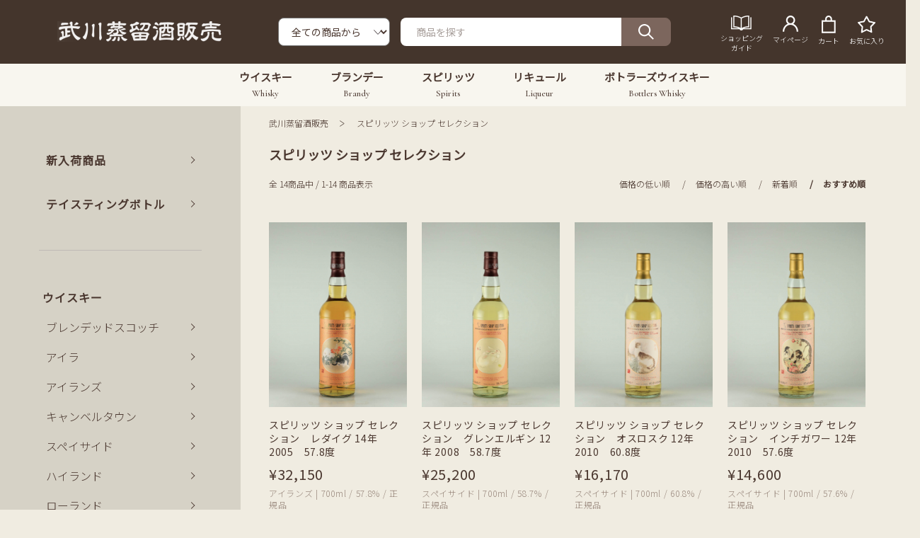

--- FILE ---
content_type: text/html; charset=EUC-JP
request_url: https://mukawa-spirit.com/?mode=grp&gid=2789602
body_size: 13374
content:
<!DOCTYPE html PUBLIC "-//W3C//DTD XHTML 1.0 Transitional//EN" "http://www.w3.org/TR/xhtml1/DTD/xhtml1-transitional.dtd">
<html xmlns:og="http://ogp.me/ns#" xmlns:fb="http://www.facebook.com/2008/fbml" xmlns:mixi="http://mixi-platform.com/ns#" xmlns="http://www.w3.org/1999/xhtml" xml:lang="ja" lang="ja" dir="ltr">
<head>
<meta http-equiv="content-type" content="text/html; charset=euc-jp" />
<meta http-equiv="X-UA-Compatible" content="IE=edge,chrome=1" />
<title>スピリッツ ショップ セレクション - 武川蒸留酒販売</title>
<meta name="Keywords" content="スピリッツ ショップ セレクション,武川蒸留酒販売,ウイスキー,ブランデー,スピリッツ,リキュール" />
<meta name="Description" content="武川蒸留酒販売は、山梨県北杜市にあるウイスキー・ブランデー・スピリッツ・リキュールを取り扱う洋酒専門店です。" />
<meta name="Author" content="" />
<meta name="Copyright" content="武川蒸留酒販売" />
<meta http-equiv="content-style-type" content="text/css" />
<meta http-equiv="content-script-type" content="text/javascript" />
<link rel="stylesheet" href="https://img07.shop-pro.jp/PA01356/240/css/3/index.css?cmsp_timestamp=20260115141715" type="text/css" />

<link rel="alternate" type="application/rss+xml" title="rss" href="https://mukawa-spirit.com/?mode=rss" />
<link rel="shortcut icon" href="https://img07.shop-pro.jp/PA01356/240/favicon.ico?cmsp_timestamp=20250922132054" />
<script type="text/javascript" src="//ajax.googleapis.com/ajax/libs/jquery/1.7.2/jquery.min.js" ></script>
<meta property="og:title" content="スピリッツ ショップ セレクション - 武川蒸留酒販売" />
<meta property="og:description" content="武川蒸留酒販売は、山梨県北杜市にあるウイスキー・ブランデー・スピリッツ・リキュールを取り扱う洋酒専門店です。" />
<meta property="og:url" content="https://mukawa-spirit.com?mode=grp&gid=2789602" />
<meta property="og:site_name" content="武川蒸留酒販売" />
<meta property="og:image" content=""/>
<meta property="og:image" content="https://file002.shop-pro.jp/PA01356/240/assets/image/common/ogp.jpg">
<meta name="viewport" content="width=device-width, initial-scale=1">
<!-- fonts -->
<link rel="preconnect" href="https://fonts.googleapis.com">
<link rel="preconnect" href="https://fonts.gstatic.com" crossorigin>
<link href="https://fonts.googleapis.com/css2?family=Cormorant:wght@500&display=swap" rel="stylesheet">
<!-- css -->
<link rel="stylesheet" href="https://file002.shop-pro.jp/PA01356/240/assets/css/reset.css">
<!-- js -->
<script src="https://code.jquery.com/jquery-3.6.0.js"></script>
<script src="https://file002.shop-pro.jp/PA01356/240/assets/js/jquery.cookie.js"></script>
<script src="https://file002.shop-pro.jp/PA01356/240/assets/js/swView.js"></script>
<script src="https://file002.shop-pro.jp/PA01356/240/assets/js/common.js"></script>
<script>
  (function(d) {
    var config = {
      kitId: 'ejq7amd',
      scriptTimeout: 3000,
      async: true
    },
    h=d.documentElement,t=setTimeout(function(){h.className=h.className.replace(/\bwf-loading\b/g,"")+" wf-inactive";},config.scriptTimeout),tk=d.createElement("script"),f=false,s=d.getElementsByTagName("script")[0],a;h.className+=" wf-loading";tk.src='https://use.typekit.net/'+config.kitId+'.js';tk.async=true;tk.onload=tk.onreadystatechange=function(){a=this.readyState;if(f%7C%7Ca&&a!="complete"&&a!="loaded")return;f=true;clearTimeout(t);try{Typekit.load(config)}catch(e){}};s.parentNode.insertBefore(tk,s)
  })(document);
</script>
  <!-- slick -->
  <link rel="stylesheet" href="https://file002.shop-pro.jp/PA01356/240/assets/js/slick/slick-theme.css">
  <link rel="stylesheet" href="https://file002.shop-pro.jp/PA01356/240/assets/js/slick/slick.css">
  <script src="https://file002.shop-pro.jp/PA01356/240/assets/js/slick/slick.js"></script>
<link rel="preconnect" href="https://fonts.googleapis.com">
<link rel="preconnect" href="https://fonts.gstatic.com" crossorigin>
<link href="https://fonts.googleapis.com/css2?family=Noto+Sans+JP:wght@300;400&display=swap" rel="stylesheet">

<!-- Global site tag (gtag.js) - Google Analytics -->
<script async src="https://www.googletagmanager.com/gtag/js?id=G-B1E61DGG5M"></script>
<script>
  window.dataLayer = window.dataLayer || [];
  function gtag(){dataLayer.push(arguments);}
  gtag('js', new Date());

  gtag('config', 'G-B1E61DGG5M');
</script>
<script>
  var Colorme = {"page":"product_list","shop":{"account_id":"PA01356240","title":"\u6b66\u5ddd\u84b8\u7559\u9152\u8ca9\u58f2"},"basket":{"total_price":0,"items":[]},"customer":{"id":null}};

  (function() {
    function insertScriptTags() {
      var scriptTagDetails = [];
      var entry = document.getElementsByTagName('script')[0];

      scriptTagDetails.forEach(function(tagDetail) {
        var script = document.createElement('script');

        script.type = 'text/javascript';
        script.src = tagDetail.src;
        script.async = true;

        if( tagDetail.integrity ) {
          script.integrity = tagDetail.integrity;
          script.setAttribute('crossorigin', 'anonymous');
        }

        entry.parentNode.insertBefore(script, entry);
      })
    }

    window.addEventListener('load', insertScriptTags, false);
  })();
</script>

<script async src="https://www.googletagmanager.com/gtag/js?id=G-B1E61DGG5M"></script>
<script>
  window.dataLayer = window.dataLayer || [];
  function gtag(){dataLayer.push(arguments);}
  gtag('js', new Date());
  
      gtag('config', 'G-B1E61DGG5M', (function() {
      var config = {};
      if (Colorme && Colorme.customer && Colorme.customer.id != null) {
        config.user_id = Colorme.customer.id;
      }
      return config;
    })());
  
  </script><script async src="https://zen.one/analytics.js"></script>
</head>
<body>
<meta name="colorme-acc-payload" content="?st=1&pt=10033&ut=2789602&at=PA01356240&v=20260204000424&re=&cn=e17260a20171e2012fbd228ac84a01ac" width="1" height="1" alt="" /><script>!function(){"use strict";Array.prototype.slice.call(document.getElementsByTagName("script")).filter((function(t){return t.src&&t.src.match(new RegExp("dist/acc-track.js$"))})).forEach((function(t){return document.body.removeChild(t)})),function t(c){var r=arguments.length>1&&void 0!==arguments[1]?arguments[1]:0;if(!(r>=c.length)){var e=document.createElement("script");e.onerror=function(){return t(c,r+1)},e.src="https://"+c[r]+"/dist/acc-track.js?rev=3",document.body.appendChild(e)}}(["acclog001.shop-pro.jp","acclog002.shop-pro.jp"])}();</script><header class="header">
    <!--div class="header-info">
      <div class="header-info-inner"><a href="/?mode=f26">≪お客様各位≫年末年始休業のお知らせ</a></div>
    </div-->
    <div class="header-content">
      <div class="btn-nav sp-only">
        <button class="btn-nav-button"><span>メニューを開く</span><i></i></button>
      </div>
      <h1 class="header-logo"><a href="./"><img src="https://file002.shop-pro.jp/PA01356/240/assets/image/common/logo-site.png" alt="武川蒸留酒販売" width="234" height="29"></a></h1>
      <div class="header-search">
       <form action="https://mukawa-spirit.com/" method="GET" id="search" role="search">
         <input type="hidden" name="mode" value="srh" />
          <select name="cid">
            <option value="">全ての商品から</option>
                        <option value="2162168,0">ブレンデッドスコッチ</option>
                        <option value="2162179,0">アイラ</option>
                        <option value="2162180,0">アイランズ</option>
                        <option value="2162184,0">キャンベルタウン</option>
                        <option value="2162188,0">スペイサイド</option>
                        <option value="2162196,0">ハイランド</option>
                        <option value="2162202,0">ローランド</option>
                        <option value="2738019,0">スコッチその他</option>
                        <option value="2162206,0">グレーン</option>
                        <option value="2162208,0">アイリッシュ</option>
                        <option value="2162211,0">アメリカン</option>
                        <option value="2163349,0">カナディアン</option>
                        <option value="2163351,0">ジャパニーズ</option>
                        <option value="2726999,0">イングリッシュ</option>
                        <option value="2163352,0">その他（ウイスキー）</option>
                        <option value="2163353,0">コニャック</option>
                        <option value="2163447,0">アルマニャック</option>
                        <option value="2163449,0">グラッパ</option>
                        <option value="2163452,0">マール・フィーヌ</option>
                        <option value="2163453,0">カルヴァドス</option>
                        <option value="2163460,0">オードヴィー</option>
                        <option value="2895856,0">ピスコ</option>
                        <option value="2163463,0">その他（ブランデー）</option>
                        <option value="2163473,0">ジン</option>
                        <option value="2163485,0">ウォッカ</option>
                        <option value="2163493,0">ラム</option>
                        <option value="2163597,0">テキーラ</option>
                        <option value="2726819,0">メスカル</option>
                        <option value="2727110,0">カシャーサ</option>
                        <option value="2163598,0">その他（スピリッツ）</option>
                        <option value="2163603,0">果実系</option>
                        <option value="2163604,0">香草、薬草系</option>
                        <option value="2163605,0">種子系</option>
                        <option value="2163607,0">特殊系</option>
                        <option value="2844117,0">アブサン</option>
                        <option value="2816814,0">ビターズ</option>
                        <option value="2710284,0">ヴェルモット</option>
                        <option value="2163608,0">その他（リキュール）</option>
                        <option value="2172741,0">ジュース</option>
                        <option value="2726821,0">ソーダ・トニック</option>
                        <option value="2713983,0">シードル・果実酒</option>
                        <option value="2966237,0">RTD</option>
                        <option value="2713024,0">梅酒</option>
                        <option value="2700573,0">グッズ</option>
                        <option value="2711774,0">焼酎</option>
                        <option value="2742510,0">ビール・発泡酒</option>
                        <option value="2816931,0">ミード</option>
                        <option value="2816932,0">シロップ</option>
                        <option value="2908505,0">シェリー酒</option>
                        <option value="2908506,0">ポートワイン</option>
                        <option value="2908507,0">マデイラワイン</option>
                        <option value="2856987,0">その他（酒精強化ワイン）</option>
                        <option value="2857039,0">カクテル用品</option>
                        <option value="2973781,0">ナチュラルワイン</option>
                        <option value="2882846,0">白酒</option>
                      </select>
          <div class="form-input">
            <input type="text" name="keyword" placeholder="商品を探す" id="search-txt">
            <button type="submit"  value="検索"><img src="https://file002.shop-pro.jp/PA01356/240/assets/image/common/icon-search.png" alt="検索" id="formSearch"></button>
          </div>
        </form>
      </div>
      <ul class="header-list-user">
        <li>
          <a href="./?tid=3&mode=f3" class="header-list-user-list">
            <span class="header-list-user-img"><img src="https://file002.shop-pro.jp/PA01356/240/assets/image/common/icon-book.png" alt="ショッピングガイド" width="29" height="21"></span>
            <span class="header-list-user-ja">ショッピング<br>ガイド</span>
          </a>
        </li>
        <li>
          <a href="https://mukawa-spirit.com/?mode=myaccount" class="header-list-user-list">
            <span class="header-list-user-img"><img src="https://file002.shop-pro.jp/PA01356/240/assets/image/common/icon-mypage.png" alt="マイページ" width="22" height="23"></span>
            <span class="header-list-user-ja">マイページ</span>
          </a>
        </li>
        <li>
          <a href="https://mukawa-spirit.com/cart/proxy/basket?shop_id=PA01356240&shop_domain=mukawa-spirit.com" class="header-list-user-list">
            <span class="header-list-user-img"><img src="https://file002.shop-pro.jp/PA01356/240/assets/image/common/icon-cart.png" alt="カート" width="20" height="25"></span>
            <span class="header-list-user-ja">カート</span>
          </a>
        </li>
          <li>
         <a href="./?mode=f21" class="header-list-user-list">
            <span class="header-list-user-img"><img src="https://file002.shop-pro.jp/PA01356/240/assets/image/common/icon-favorite.png" alt="お気に入り" width="25" height="22"></span>
            <span class="header-list-user-ja">お気に入り</span>
          </a>
        </li>
      </ul>
    </div>
  </header>
  <nav class="nav-global">
    <ul class="nav-global-list">
      <li>
        <a href="https://mukawa-spirit.com/?mode=f7">
          <span class="nav-global-list-ja">ウイスキー</span>
          <span class="nav-global-list-en">Whisky</span>
        </a>
      </li>
      <li>
        <a href="https://mukawa-spirit.com/?mode=f8">
          <span class="nav-global-list-ja">ブランデー</span>
          <span class="nav-global-list-en">Brandy</span>
        </a>
      </li>
      <li>
        <a href="https://mukawa-spirit.com/?mode=f9">
          <span class="nav-global-list-ja">スピリッツ</span>
          <span class="nav-global-list-en">Spirits</span>
        </a>
      </li>
      <li>
        <a href="https://mukawa-spirit.com/?mode=f10">
          <span class="nav-global-list-ja">リキュール</span>
          <span class="nav-global-list-en">Liqueur</span>
        </a>
      </li>
      <li>
        <a href="/?mode=f22">
          <span class="nav-global-list-ja">ボトラーズウイスキー</span>
          <span class="nav-global-list-en">Bottlers Whisky</span>
        </a>
      </li>
    </ul>
    <div class="sp-only nav-search">
     <form action="https://mukawa-spirit.com/" method="GET" id="search" role="search">
         <input type="hidden" name="mode" value="srh" />
          <select name="cid">
            <option value="">全ての商品から</option>
                        <option value="2162168,0">ブレンデッドスコッチ</option>
                        <option value="2162179,0">アイラ</option>
                        <option value="2162180,0">アイランズ</option>
                        <option value="2162184,0">キャンベルタウン</option>
                        <option value="2162188,0">スペイサイド</option>
                        <option value="2162196,0">ハイランド</option>
                        <option value="2162202,0">ローランド</option>
                        <option value="2738019,0">スコッチその他</option>
                        <option value="2162206,0">グレーン</option>
                        <option value="2162208,0">アイリッシュ</option>
                        <option value="2162211,0">アメリカン</option>
                        <option value="2163349,0">カナディアン</option>
                        <option value="2163351,0">ジャパニーズ</option>
                        <option value="2726999,0">イングリッシュ</option>
                        <option value="2163352,0">その他（ウイスキー）</option>
                        <option value="2163353,0">コニャック</option>
                        <option value="2163447,0">アルマニャック</option>
                        <option value="2163449,0">グラッパ</option>
                        <option value="2163452,0">マール・フィーヌ</option>
                        <option value="2163453,0">カルヴァドス</option>
                        <option value="2163460,0">オードヴィー</option>
                        <option value="2895856,0">ピスコ</option>
                        <option value="2163463,0">その他（ブランデー）</option>
                        <option value="2163473,0">ジン</option>
                        <option value="2163485,0">ウォッカ</option>
                        <option value="2163493,0">ラム</option>
                        <option value="2163597,0">テキーラ</option>
                        <option value="2726819,0">メスカル</option>
                        <option value="2727110,0">カシャーサ</option>
                        <option value="2163598,0">その他（スピリッツ）</option>
                        <option value="2163603,0">果実系</option>
                        <option value="2163604,0">香草、薬草系</option>
                        <option value="2163605,0">種子系</option>
                        <option value="2163607,0">特殊系</option>
                        <option value="2844117,0">アブサン</option>
                        <option value="2816814,0">ビターズ</option>
                        <option value="2710284,0">ヴェルモット</option>
                        <option value="2163608,0">その他（リキュール）</option>
                        <option value="2172741,0">ジュース</option>
                        <option value="2726821,0">ソーダ・トニック</option>
                        <option value="2713983,0">シードル・果実酒</option>
                        <option value="2966237,0">RTD</option>
                        <option value="2713024,0">梅酒</option>
                        <option value="2700573,0">グッズ</option>
                        <option value="2711774,0">焼酎</option>
                        <option value="2742510,0">ビール・発泡酒</option>
                        <option value="2816931,0">ミード</option>
                        <option value="2816932,0">シロップ</option>
                        <option value="2908505,0">シェリー酒</option>
                        <option value="2908506,0">ポートワイン</option>
                        <option value="2908507,0">マデイラワイン</option>
                        <option value="2856987,0">その他（酒精強化ワイン）</option>
                        <option value="2857039,0">カクテル用品</option>
                        <option value="2973781,0">ナチュラルワイン</option>
                        <option value="2882846,0">白酒</option>
                      </select>
          <div class="form-input">
            <input type="text" name="keyword" placeholder="商品を探す" id="search-txt">
            <button type="submit"  value="検索"><img src="https://file002.shop-pro.jp/PA01356/240/assets/image/common/icon-search.png" alt="検索" id="formSearch"></button>
          </div>
        </form>
    </div>
  </nav>
  
  <nav class="sp-only drawer-gnav">
    <div class="drawer-gnav-inner">
      <div class="btn-nav-close">
        <button class="btn-nav-close-button"><span>メニューを閉じる</span><i></i></button>
      </div>
      
      <div class="drawer-gnav-block first">
        <ul class="drawer-gnav-list single">
          
          
        </ul>
      </div>
      
      <div class="drawer-gnav-block">
        <h2 class="drawer-gnav-ttl single"><a href="./?mode=srh&sort=n">新入荷商品</a></h2>
      </div>
      <div class="drawer-gnav-block">
        <h2 class="drawer-gnav-ttl single"><a href="./?mode=grp&gid=2742467">テイスティングボトル</a></h2>
      </div>
      <div class="drawer-gnav-block">
        <h2 class="drawer-gnav-ttl"><a href="https://mukawa-spirit.com/?mode=f7">ウイスキー</a></h2>
        <ul class="drawer-gnav-list">
          <li>
                                            <a href="https://mukawa-spirit.com/?mode=cate&cbid=2162168&csid=0">ブレンデッドスコッチ</a>
                                                                                                                                                                                                                                                                                                                                                                                                                                                                                                                                                                                                                                                                                                                                                                                                                                                                                                                                                                                                                                                                                                                                                                                                                                                                                                                                                                                                                                                                                                </li>
          <li>
                                                                      <a href="https://mukawa-spirit.com/?mode=cate&cbid=2162179&csid=0">アイラ</a>
                                                                                                                                                                                                                                                                                                                                                                                                                                                                                                                                                                                                                                                                                                                                                                                                                                                                                                                                                                                                                                                                                                                                                                                                                                                                                                                                                                                                                                                                      </li>
          <li>
                                                                                                <a href="https://mukawa-spirit.com/?mode=cate&cbid=2162180&csid=0">アイランズ</a>
                                                                                                                                                                                                                                                                                                                                                                                                                                                                                                                                                                                                                                                                                                                                                                                                                                                                                                                                                                                                                                                                                                                                                                                                                                                                                                                                                                                                                                            </li>
          <li>
                                                                                                                          <a href="https://mukawa-spirit.com/?mode=cate&cbid=2162184&csid=0">キャンベルタウン</a>
                                                                                                                                                                                                                                                                                                                                                                                                                                                                                                                                                                                                                                                                                                                                                                                                                                                                                                                                                                                                                                                                                                                                                                                                                                                                                                                                                                                                                  </li>
          <li>
                                                                                                                                                    <a href="https://mukawa-spirit.com/?mode=cate&cbid=2162188&csid=0">スペイサイド</a>
                                                                                                                                                                                                                                                                                                                                                                                                                                                                                                                                                                                                                                                                                                                                                                                                                                                                                                                                                                                                                                                                                                                                                                                                                                                                                                                                                                                        </li>
          <li>
                                                                                                                                                                              <a href="https://mukawa-spirit.com/?mode=cate&cbid=2162196&csid=0">ハイランド</a>
                                                                                                                                                                                                                                                                                                                                                                                                                                                                                                                                                                                                                                                                                                                                                                                                                                                                                                                                                                                                                                                                                                                                                                                                                                                                                                                                                              </li>
          <li>
                                                                                                                                                                                                        <a href="https://mukawa-spirit.com/?mode=cate&cbid=2162202&csid=0">ローランド</a>
                                                                                                                                                                                                                                                                                                                                                                                                                                                                                                                                                                                                                                                                                                                                                                                                                                                                                                                                                                                                                                                                                                                                                                                                                                                                                                                                    </li>
          <li>
                                                                                                                                                                                                                                  <a href="https://mukawa-spirit.com/?mode=cate&cbid=2738019&csid=0">スコッチその他</a>
                                                                                                                                                                                                                                                                                                                                                                                                                                                                                                                                                                                                                                                                                                                                                                                                                                                                                                                                                                                                                                                                                                                                                                                                                                                                                                          </li>
          <li>
                                                                                                                                                                                                                                                            <a href="https://mukawa-spirit.com/?mode=cate&cbid=2162206&csid=0">グレーン</a>
                                                                                                                                                                                                                                                                                                                                                                                                                                                                                                                                                                                                                                                                                                                                                                                                                                                                                                                                                                                                                                                                                                                                                                                                                                                                                </li>
          <li>
                                                                                                                                                                                                                                                                                      <a href="https://mukawa-spirit.com/?mode=cate&cbid=2162208&csid=0">アイリッシュ</a>
                                                                                                                                                                                                                                                                                                                                                                                                                                                                                                                                                                                                                                                                                                                                                                                                                                                                                                                                                                                                                                                                                                                                                                                                                                                      </li>
          <li>
                                                                                                                                                                                                                                                                                                                <a href="https://mukawa-spirit.com/?mode=cate&cbid=2162211&csid=0">アメリカン</a>
                                                                                                                                                                                                                                                                                                                                                                                                                                                                                                                                                                                                                                                                                                                                                                                                                                                                                                                                                                                                                                                                                                                                                                                                                            </li>
          <li>
                                                                                                                                                                                                                                                                                                                                          <a href="https://mukawa-spirit.com/?mode=cate&cbid=2163349&csid=0">カナディアン</a>
                                                                                                                                                                                                                                                                                                                                                                                                                                                                                                                                                                                                                                                                                                                                                                                                                                                                                                                                                                                                                                                                                                                                                                                                  </li>
          <li>
                                                                                                                                                                                                                                                                                                                                                                    <a href="https://mukawa-spirit.com/?mode=cate&cbid=2163351&csid=0">ジャパニーズ</a>
                                                                                                                                                                                                                                                                                                                                                                                                                                                                                                                                                                                                                                                                                                                                                                                                                                                                                                                                                                                                                                                                                                                                                                        </li>
          <li>
                                                                                                                                                                                                                                                                                                                                                                                              <a href="https://mukawa-spirit.com/?mode=cate&cbid=2726999&csid=0">イングリッシュ</a>
                                                                                                                                                                                                                                                                                                                                                                                                                                                                                                                                                                                                                                                                                                                                                                                                                                                                                                                                                                                                                                                                                                                                              </li>
          <li>
                                                                                                                                                                                                                                                                                                                                                                                                                        <a href="https://mukawa-spirit.com/?mode=cate&cbid=2163352&csid=0">その他（ウイスキー）</a>
                                                                                                                                                                                                                                                                                                                                                                                                                                                                                                                                                                                                                                                                                                                                                                                                                                                                                                                                                                                                                                                                                                                    </li>
        </ul>
      </div>
      
      <div class="drawer-gnav-block">
        <h2 class="drawer-gnav-ttl single"><a href="/?mode=f22">ボトラーズウイスキー</a></h2>
      </div>
      
      <div class="drawer-gnav-block">
        <h2 class="drawer-gnav-ttl"><a href="https://mukawa-spirit.com/?mode=f8">ブランデー</a></h2>
        <ul class="drawer-gnav-list">
          <li>
                                                                                                                                                                                                                                                                                                                                                                                                                                                  <a href="https://mukawa-spirit.com/?mode=cate&cbid=2163353&csid=0">コニャック</a>
                                                                                                                                                                                                                                                                                                                                                                                                                                                                                                                                                                                                                                                                                                                                                                                                                                                                                                                                                                                                                                                                                          </li>
          <li>
                                                                                                                                                                                                                                                                                                                                                                                                                                                                            <a href="https://mukawa-spirit.com/?mode=cate&cbid=2163447&csid=0">アルマニャック</a>
                                                                                                                                                                                                                                                                                                                                                                                                                                                                                                                                                                                                                                                                                                                                                                                                                                                                                                                                                                                                                                                                </li>
          <li>
                                                                                                                                                                                                                                                                                                                                                                                                                                                                                                      <a href="https://mukawa-spirit.com/?mode=cate&cbid=2163449&csid=0">グラッパ</a>
                                                                                                                                                                                                                                                                                                                                                                                                                                                                                                                                                                                                                                                                                                                                                                                                                                                                                                                                                                                                                                      </li>
          <li>
                                                                                                                                                                                                                                                                                                                                                                                                                                                                                                                                <a href="https://mukawa-spirit.com/?mode=cate&cbid=2163452&csid=0">マール・フィーヌ</a>
                                                                                                                                                                                                                                                                                                                                                                                                                                                                                                                                                                                                                                                                                                                                                                                                                                                                                                                                                                                                            </li>
          <li>
                                                                                                                                                                                                                                                                                                                                                                                                                                                                                                                                                          <a href="https://mukawa-spirit.com/?mode=cate&cbid=2163453&csid=0">カルヴァドス</a>
                                                                                                                                                                                                                                                                                                                                                                                                                                                                                                                                                                                                                                                                                                                                                                                                                                                                                                                                                                                  </li>
          <li>
                                                                                                                                                                                                                                                                                                                                                                                                                                                                                                                                                                                    <a href="https://mukawa-spirit.com/?mode=cate&cbid=2163460&csid=0">オードヴィー</a>
                                                                                                                                                                                                                                                                                                                                                                                                                                                                                                                                                                                                                                                                                                                                                                                                                                                                                                                                                        </li>
          <li>
                                                                                                                                                                                                                                                                                                                                                                                                                                                                                                                                                                                                              <a href="https://mukawa-spirit.com/?mode=cate&cbid=2895856&csid=0">ピスコ</a>
                                                                                                                                                                                                                                                                                                                                                                                                                                                                                                                                                                                                                                                                                                                                                                                                                                                                                                                              </li>
          <li>
                                                                                                                                                                                                                                                                                                                                                                                                                                                                                                                                                                                                                                        <a href="https://mukawa-spirit.com/?mode=cate&cbid=2163463&csid=0">その他（ブランデー）</a>
                                                                                                                                                                                                                                                                                                                                                                                                                                                                                                                                                                                                                                                                                                                                                                                                                                                                                                    </li>
        </ul>
      </div>
      
      <div class="drawer-gnav-block">
        <h2 class="drawer-gnav-ttl"><a href="https://mukawa-spirit.com/?mode=f9">スピリッツ</a></h2>
        <ul class="drawer-gnav-list">
          <li>
                                                                                                                                                                                                                                                                                                                                                                                                                                                                                                                                                                                                                                                                  <a href="https://mukawa-spirit.com/?mode=cate&cbid=2163473&csid=0">ジン</a>
                                                                                                                                                                                                                                                                                                                                                                                                                                                                                                                                                                                                                                                                                                                                                                                                                                                                          </li>
          <li>
                                                                                                                                                                                                                                                                                                                                                                                                                                                                                                                                                                                                                                                                                            <a href="https://mukawa-spirit.com/?mode=cate&cbid=2163485&csid=0">ウォッカ</a>
                                                                                                                                                                                                                                                                                                                                                                                                                                                                                                                                                                                                                                                                                                                                                                                                                                                </li>
          <li>
                                                                                                                                                                                                                                                                                                                                                                                                                                                                                                                                                                                                                                                                                                                      <a href="https://mukawa-spirit.com/?mode=cate&cbid=2163493&csid=0">ラム</a>
                                                                                                                                                                                                                                                                                                                                                                                                                                                                                                                                                                                                                                                                                                                                                                                                                      </li>
          <li>
                                                                                                                                                                                                                                                                                                                                                                                                                                                                                                                                                                                                                                                                                                                                                <a href="https://mukawa-spirit.com/?mode=cate&cbid=2163597&csid=0">テキーラ</a>
                                                                                                                                                                                                                                                                                                                                                                                                                                                                                                                                                                                                                                                                                                                                                                                            </li>
          <li>
                                                                                                                                                                                                                                                                                                                                                                                                                                                                                                                                                                                                                                                                                                                                                                          <a href="https://mukawa-spirit.com/?mode=cate&cbid=2726819&csid=0">メスカル</a>
                                                                                                                                                                                                                                                                                                                                                                                                                                                                                                                                                                                                                                                                                                                                                                  </li>
          <li>
                                                                                                                                                                                                                                                                                                                                                                                                                                                                                                                                                                                                                                                                                                                                                                                                    <a href="https://mukawa-spirit.com/?mode=cate&cbid=2727110&csid=0">カシャーサ</a>
                                                                                                                                                                                                                                                                                                                                                                                                                                                                                                                                                                                                                                                                                                                                        </li>
          <li>
                                                                                                                                                                                                                                                                                                                                                                                                                                                                                                                                                                                                                                                                                                                                                                                                                              <a href="https://mukawa-spirit.com/?mode=cate&cbid=2163598&csid=0">その他（スピリッツ）</a>
                                                                                                                                                                                                                                                                                                                                                                                                                                                                                                                                                                                                                                                                                                              </li>
        </ul>
      </div>
      
      <div class="drawer-gnav-block">
        <h2 class="drawer-gnav-ttl"><a href="https://mukawa-spirit.com/?mode=f10">リキュール</a></h2>
        <ul class="drawer-gnav-list">
          <li>
                  <a href="?mode=f39">ブランド別</a>
          </li>
          <li>
                                                                                                                                                                                                                                                                                                                                                                                                                                                                                                                                                                                                                                                                                                                                                                                                                                                        <a href="https://mukawa-spirit.com/?mode=cate&cbid=2163603&csid=0">果実系</a>
                                                                                                                                                                                                                                                                                                                                                                                                                                                                                                                                                                                                                                                                                    </li>
          <li>
                                                                                                                                                                                                                                                                                                                                                                                                                                                                                                                                                                                                                                                                                                                                                                                                                                                                                  <a href="https://mukawa-spirit.com/?mode=cate&cbid=2163604&csid=0">香草、薬草系</a>
                                                                                                                                                                                                                                                                                                                                                                                                                                                                                                                                                                                                                                                          </li>
          <li>
                                                                                                                                                                                                                                                                                                                                                                                                                                                                                                                                                                                                                                                                                                                                                                                                                                                                                                            <a href="https://mukawa-spirit.com/?mode=cate&cbid=2163605&csid=0">種子系</a>
                                                                                                                                                                                                                                                                                                                                                                                                                                                                                                                                                                                                                                </li>
          <li>
                                                                                                                                                                                                                                                                                                                                                                                                                                                                                                                                                                                                                                                                                                                                                                                                                                                                                                                                      <a href="https://mukawa-spirit.com/?mode=cate&cbid=2163607&csid=0">特殊系</a>
                                                                                                                                                                                                                                                                                                                                                                                                                                                                                                                                                                                                      </li>
          <li>
                                                                                                                                                                                                                                                                                                                                                                                                                                                                                                                                                                                                                                                                                                                                                                                                                                                                                                                                                                <a href="https://mukawa-spirit.com/?mode=cate&cbid=2844117&csid=0">アブサン</a>
                                                                                                                                                                                                                                                                                                                                                                                                                                                                                                                                                                            </li>
          <li>
                                                                                                                                                                                                                                                                                                                                                                                                                                                                                                                                                                                                                                                                                                                                                                                                                                                                                                                                                                                          <a href="https://mukawa-spirit.com/?mode=cate&cbid=2816814&csid=0">ビターズ</a>
                                                                                                                                                                                                                                                                                                                                                                                                                                                                                                                                                  </li>
          <li>
                                                                                                                                                                                                                                                                                                                                                                                                                                                                                                                                                                                                                                                                                                                                                                                                                                                                                                                                                                                                                    <a href="https://mukawa-spirit.com/?mode=cate&cbid=2710284&csid=0">ヴェルモット</a>
                                                                                                                                                                                                                                                                                                                                                                                                                                                                                                                        </li>
          <li>
                                                                                                                                                                                                                                                                                                                                                                                                                                                                                                                                                                                                                                                                                                                                                                                                                                                                                                                                                                                                                                              <a href="https://mukawa-spirit.com/?mode=cate&cbid=2163608&csid=0">その他（リキュール）</a>
                                                                                                                                                                                                                                                                                                                                                                                                                                                                                              </li>
        </ul>
      </div>
      

      <div class="drawer-gnav-block">
        <h2 class="drawer-gnav-ttl"><a href="?mode=f25">酒精強化ワイン</a></h2>
        <ul class="drawer-gnav-list">
                <li>
                                                                                                                                                                                                                                                                                                                                                                                                                                                                                                                                                                                                                                                                                                                                                                                                                                                                                                                                                                                                                                                                                                                                                                                                                                                                                                                                                                                                                                                                                                                                                                                                                                                                                                                                                                                                                                                                                                                                                              <a href="https://mukawa-spirit.com/?mode=cate&cbid=2908505&csid=0">シェリー酒</a>
                                                                                                                                                                                                                                                                                          </li>
                <li>
                                                                                                                                                                                                                                                                                                                                                                                                                                                                                                                                                                                                                                                                                                                                                                                                                                                                                                                                                                                                                                                                                                                                                                                                                                                                                                                                                                                                                                                                                                                                                                                                                                                                                                                                                                                                                                                                                                                                                                                                    <a href="https://mukawa-spirit.com/?mode=cate&cbid=2908506&csid=0">ポートワイン</a>
                                                                                                                                                                                                                                                    </li>
                <li>
                                                                                                                                                                                                                                                                                                                                                                                                                                                                                                                                                                                                                                                                                                                                                                                                                                                                                                                                                                                                                                                                                                                                                                                                                                                                                                                                                                                                                                                                                                                                                                                                                                                                                                                                                                                                                                                                                                                                                                                                                                          <a href="https://mukawa-spirit.com/?mode=cate&cbid=2908507&csid=0">マデイラワイン</a>
                                                                                                                                                                                                              </li>
                <li>
                                                                                                                                                                                                                                                                                                                                                                                                                                                                                                                                                                                                                                                                                                                                                                                                                                                                                                                                                                                                                                                                                                                                                                                                                                                                                                                                                                                                                                                                                                                                                                                                                                                                                                                                                                                                                                                                                                                                                                                                                                                                                <a href="https://mukawa-spirit.com/?mode=cate&cbid=2856987&csid=0">その他（酒精強化ワイン）</a>
                                                                                                                                                                        </li>
        </ul>
      </div>
      

      <div class="drawer-gnav-block">
        <h2 class="drawer-gnav-ttl"><a href="?mode=f44">ノンアルコール</a></h2>
        <ul class="drawer-gnav-list">
                <li>
                                                                                                                                                                                                                                                                                                                                                                                                                                                                                                                                                                                                                                                                                                                                                                                                                                                                                                                                                                                                                                                                                                                                                                                                                                                                                                                                                                                                                                                                                                                                                                                                                                                                                                                                                                                                                                                                                                                        <a href="https://mukawa-spirit.com/?mode=cate&cbid=2816932&csid=0">シロップ</a>
                                                                                                                                                                                                                                                                                                                                </li>
                <li>
                                                                                                                                                                                                                                                                                                                                                                                                                                                                                                                                                                                                                                                                                                                                                                                                                                                                                                                                                                                                                                                                                                                                                                                                                                                                                                                                                                                                                                                                                                                                                                                                        <a href="https://mukawa-spirit.com/?mode=cate&cbid=2726821&csid=0">ソーダ・トニック</a>
                                                                                                                                                                                                                                                                                                                                                                                                                                                                                                                                                                                                                                                </li>
                <li>
                                                                                                                                                                                                                                                                                                                                                                                                                                                                                                                                                                                                                                                                                                                                                                                                                                                                                                                                                                                                                                                                                                                                                                                                                                                                                                                                                                                                                                                                                                                                                                  <a href="https://mukawa-spirit.com/?mode=cate&cbid=2172741&csid=0">ジュース</a>
                                                                                                                                                                                                                                                                                                                                                                                                                                                                                                                                                                                                                                                                                      </li>
        </ul>
      </div>
      

      <div class="drawer-gnav-block">
        <h2 class="drawer-gnav-ttl single"><a href="?mode=cate&cbid=2713983&csid=0">シードル・果実酒</a></h2>
      </div>

      <div class="drawer-gnav-block">
        <h2 class="drawer-gnav-ttl"><a href="?mode=f11">その他</a></h2>
        <ul class="drawer-gnav-list">
          <li>
                                                                                                                                                                                                                                                                                                                                                                                                                                                                                                                                                                                                                                                                                                                                                                                                                                                                                                                                                                                                                                                                                                                                                                                <a href="https://mukawa-spirit.com/?mode=cate&cbid=2713024&csid=0">梅酒</a>
                                                                                                                                                                                                                                                                                                                                                            </li>
          <li>
                                                                                                                                                                                                                                                                                                                                                                                                                                                                                                                                                                                                                                                                                                                                                                                                                                                                                                                                                                                                                                                                                                                                                                                                                                    <a href="https://mukawa-spirit.com/?mode=cate&cbid=2711774&csid=0">焼酎</a>
                                                                                                                                                                                                                                                                                                        </li>
          <li>
                                                                                                                                                                                                                                                                                                                                                                                                                                                                                                                                                                                                                                                                                                                                                                                                                                                                                                                                                                                                                                                                                                                                                                                                                                                                                        <a href="https://mukawa-spirit.com/?mode=cate&cbid=2816931&csid=0">ミード</a>
                                                                                                                                                                                                                                                    </li>
					<li>
                                                                                                                                                                                                                                                                                                                                                                                                                                                                                                                                                                                                                                                                                                                                                                                                                                                                                                                                                                                                                                                                                                                                                                                                                                                              <a href="https://mukawa-spirit.com/?mode=cate&cbid=2742510&csid=0">ビール・発泡酒</a>
                                                                                                                                                                                                                                                                              </li>
          <li>
                                                                                                                                                                                                                                                                                                                                                                                                                                                                                                                                                                                                                                                                                                                                                                                                                                                                                                                                                                                                                                                                                                                                                      <a href="https://mukawa-spirit.com/?mode=cate&cbid=2966237&csid=0">RTD</a>
                                                                                                                                                                                                                                                                                                                                                                                      </li>
          <li>
                                                                                                                                                                                                                                                                                                                                                                                                                                                                                                                                                                                                                                                                                                                                                                                                                                                                                                                                                                                                                                                                                                                                                                                                                                                                                                                                                                                                                                                                              <a href="https://mukawa-spirit.com/?mode=cate&cbid=2973781&csid=0">ナチュラルワイン</a>
                                                              </li>
          <li>
                                                                                                                                                                                                                                                                                                                                                                                                                                                                                                                                                                                                                                                                                                                                                                                                                                                                                                                                                                                                                                                                                                                                                                                                                                                                                                                                                                                                                                                                                                        <a href="https://mukawa-spirit.com/?mode=cate&cbid=2882846&csid=0">白酒</a>
                                    </li>
          <li>
                                                                                                                                                                                                                                                                                                                                                                                                                                                                                                                                                                                                                                                                                                                                                                                                                                                                                                                                                                                                                                                                                                                                                                                                                                                                                                                                                                                                                                                    <a href="https://mukawa-spirit.com/?mode=cate&cbid=2857039&csid=0">カクテル用品</a>
                                                                                        </li>
          <li>
                                                                                                                                                                                                                                                                                                                                                                                                                                                                                                                                                                                                                                                                                                                                                                                                                                                                                                                                                                                                                                                                                                                                                                                                          <a href="https://mukawa-spirit.com/?mode=cate&cbid=2700573&csid=0">グッズ</a>
                                                                                                                                                                                                                                                                                                                                  </li>
        </ul>
      </div>
      


      <!--<div class="drawer-gnav-block last">
        <ul class="drawer-gnav-list single">
          <li><a href="./?mode=grp&gid=2667823">プライスダウン商品</a></li>
        </ul>
      </div>-->
      
      <div class="drawer-gnav-block">
        <ul class="drawer-gnav-list-user">
          <li><a href="./?tid=3&mode=f1">武川蒸留酒販売について</a></li>
          <li><a href="./?tid=3&mode=f3">ショッピングガイド</a></li>
          <li><a href="./?mode=myaccount">マイページ</a></li>
          <li><a href="./?tid=3&mode=f4">よくある質問</a></li>
          <li><a href="./?mode=f13">領収書について</a></li>
          <li><a href="https://mukawa-spirit.com/?tid=3&mode=f17">ポイントについて</a></li>
        </ul>
      </div>
    </div>
  </nav>
  <div class="container">
    <main class="main">
<div class="breadcrumb">
<ol class="breadcrumb-list">
<li><a href="./">武川蒸留酒販売</a></li>
<li>
<a href="https://mukawa-spirit.com/?mode=grp&gid=2789602">スピリッツ ショップ セレクション</a>
</li>
  </ol>
    </div>

 

<article class="products products_index">
  <script type="text/javascript">
  $(function(){
    $("body").attr("id","list");

    CatSet($(".item li"));
    ContentsHeightSet($(" .item > ul"));
  });
  </script>

<h2 class="ttl-01">
      <span class="ttl-text">スピリッツ ショップ セレクション</span>
  </h2>


  
      <div class="flex-01 mb30">
      <div class="text-search-hit">全 14商品中 /  1-14 商品表示</div>
      <ul class="list-order-sort">
                  <li><a href="?mode=grp&gid=2789602&sort=p">価格の低い順</a></li>
        <li><a href="?mode=grp&gid=2789602&sort=pd">価格の高い順</a></li>
                  <li><a href="?mode=grp&gid=2789602&sort=n">新着順</a></li>
                          <li class="is-current">おすすめ順</li>
              </ul>
  </div>
  
        <ul class="list-product">
    
<li class="list-product-item">
<a href="?pid=182679340" class="list-product-item__link">

<div class="list-product-item__thumbnail "><img src="https://img07.shop-pro.jp/PA01356/240/product/182679340_th.jpg?cmsp_timestamp=20240919145137" alt="" width="195" height="260"></div>
  <div class="list-product-item__cat"></div>
  <div class="list-product-item__ttl">スピリッツ ショップ セレクション　レダイグ 14年 2005　57.8度</div>
  <div class="list-product-item__price">&yen;32,150</div>
  <div class="list-product-item__memo">アイランズ | 700ml / 57.8% / 正規品</div>
</a>
</li>
    
<li class="list-product-item">
<a href="?pid=182679354" class="list-product-item__link">

<div class="list-product-item__thumbnail "><img src="https://img07.shop-pro.jp/PA01356/240/product/182679354_th.jpg?cmsp_timestamp=20240919145106" alt="" width="195" height="260"></div>
  <div class="list-product-item__cat"></div>
  <div class="list-product-item__ttl">スピリッツ ショップ セレクション　グレンエルギン 12年 2008　58.7度</div>
  <div class="list-product-item__price">&yen;25,200</div>
  <div class="list-product-item__memo">スペイサイド | 700ml / 58.7% / 正規品</div>
</a>
</li>
    
<li class="list-product-item">
<a href="?pid=182679366" class="list-product-item__link">

<div class="list-product-item__thumbnail "><img src="https://img07.shop-pro.jp/PA01356/240/product/182679366_th.jpg?cmsp_timestamp=20240919145012" alt="" width="195" height="260"></div>
  <div class="list-product-item__cat"></div>
  <div class="list-product-item__ttl">スピリッツ ショップ セレクション　オスロスク 12年 2010　60.8度</div>
  <div class="list-product-item__price">&yen;16,170</div>
  <div class="list-product-item__memo">スペイサイド | 700ml / 60.8% / 正規品</div>
</a>
</li>
    
<li class="list-product-item">
<a href="?pid=182679374" class="list-product-item__link">

<div class="list-product-item__thumbnail "><img src="https://img07.shop-pro.jp/PA01356/240/product/182679374_th.jpg?cmsp_timestamp=20240919144948" alt="" width="195" height="260"></div>
  <div class="list-product-item__cat"></div>
  <div class="list-product-item__ttl">スピリッツ ショップ セレクション　インチガワー 12年 2010　57.6度</div>
  <div class="list-product-item__price">&yen;14,600</div>
  <div class="list-product-item__memo">スペイサイド | 700ml / 57.6% / 正規品</div>
</a>
</li>
    
<li class="list-product-item">
<a href="?pid=188692668" class="list-product-item__link">

<div class="list-product-item__thumbnail "><img src="https://img07.shop-pro.jp/PA01356/240/product/188692668_th.png?cmsp_timestamp=20250930151932" alt="" width="195" height="260"></div>
  <div class="list-product-item__cat"></div>
  <div class="list-product-item__ttl">スピリッツ ショップ セレクション　ボウモア 20年 2003　51.4度</div>
  <div class="list-product-item__price">&yen;91,400</div>
  <div class="list-product-item__memo">アイラ | 700ml / 51.4% / 正規品</div>
</a>
</li>
    
<li class="list-product-item">
<a href="?pid=188692674" class="list-product-item__link">

<div class="list-product-item__thumbnail "><img src="https://img07.shop-pro.jp/PA01356/240/product/188692674_th.png?cmsp_timestamp=20250930151821" alt="" width="195" height="260"></div>
  <div class="list-product-item__cat"></div>
  <div class="list-product-item__ttl">スピリッツ ショップ セレクション　ジュラ 34年 1989　47度</div>
  <div class="list-product-item__price">&yen;85,650</div>
  <div class="list-product-item__memo">アイランズ | 700ml / 47% / 正規品</div>
</a>
</li>
    
<li class="list-product-item">
<a href="?pid=188692678" class="list-product-item__link">

<div class="list-product-item__thumbnail "><img src="https://img07.shop-pro.jp/PA01356/240/product/188692678_th.png?cmsp_timestamp=20250930151657" alt="" width="195" height="260"></div>
  <div class="list-product-item__cat"></div>
  <div class="list-product-item__ttl">スピリッツ ショップ セレクション　クライゲラヒ 15年 2007　63.8度</div>
  <div class="list-product-item__price">&yen;23,100</div>
  <div class="list-product-item__memo">スペイサイド | 700ml / 63.8% / 正規品</div>
</a>
</li>
    
<li class="list-product-item">
<a href="?pid=133959933" class="list-product-item__link">

<div class="list-product-item__thumbnail "><img src="https://img07.shop-pro.jp/PA01356/240/product/133959933_th.jpg?cmsp_timestamp=20190423104805" alt="" width="195" height="260"></div>
  <div class="list-product-item__cat"></div>
  <div class="list-product-item__ttl">スピリッツ ショップ セレクション　レダイグ 2005／2017　63.6度</div>
  <div class="list-product-item__price">&yen;25,830</div>
  <div class="list-product-item__memo">アイランズ | 700ml / 63.6% / 正規品</div>
</a>
</li>
    
<li class="list-product-item">
<a href="?pid=146892987" class="list-product-item__link">

<div class="list-product-item__thumbnail "><img src="https://img07.shop-pro.jp/PA01356/240/product/146892987_th.jpg?cmsp_timestamp=20191115111607" alt="" width="195" height="260"></div>
  <div class="list-product-item__cat"></div>
  <div class="list-product-item__ttl">スピリッツ ショップ セレクション　ダルモア 10年 2009　46.5度</div>
  <div class="list-product-item__price">&yen;28,800</div>
  <div class="list-product-item__memo">ハイランド | 700ml / 46.5% / 正規品</div>
</a>
</li>
    
<li class="list-product-item">
<a href="?pid=146893097" class="list-product-item__link">

<div class="list-product-item__thumbnail "><img src="https://img07.shop-pro.jp/PA01356/240/product/146893097_th.jpg?cmsp_timestamp=20191115112351" alt="" width="195" height="260"></div>
  <div class="list-product-item__cat"></div>
  <div class="list-product-item__ttl">スピリッツ ショップ セレクション　レダイグ 12年 2005　58.9度</div>
  <div class="list-product-item__price">&yen;19,450</div>
  <div class="list-product-item__memo">アイランズ | 700ml / 58.9% / 正規品</div>
</a>
</li>
    
<li class="list-product-item">
<a href="?pid=167364831" class="list-product-item__link">

<div class="list-product-item__thumbnail "><img src="https://img07.shop-pro.jp/PA01356/240/product/167364831_th.jpg?cmsp_timestamp=20220325155217" alt="" width="195" height="260"></div>
  <div class="list-product-item__cat"></div>
  <div class="list-product-item__ttl">スピリッツ ショップ セレクション　ブナハーブン 1978／2020　47度</div>
  <div class="list-product-item__price">&yen;448,000</div>
  <div class="list-product-item__memo">アイラ | 700ml / 47% / 正規品</div>
</a>
</li>
    
<li class="list-product-item">
<a href="?pid=167364839" class="list-product-item__link">

<div class="list-product-item__thumbnail "><img src="https://img07.shop-pro.jp/PA01356/240/product/167364839_th.jpg?cmsp_timestamp=20220325172909" alt="" width="195" height="260"></div>
  <div class="list-product-item__cat"></div>
  <div class="list-product-item__ttl">スピリッツ ショップ セレクション　スプリングバンク 1995／2020　46.6度</div>
  <div class="list-product-item__price">&yen;177,800</div>
  <div class="list-product-item__memo">キャンベルタウン | 700ml / 46.6% / 正規品</div>
</a>
</li>
    
<li class="list-product-item">
<a href="?pid=167364852" class="list-product-item__link">

<div class="list-product-item__thumbnail "><img src="https://img07.shop-pro.jp/PA01356/240/product/167364852_th.jpg?cmsp_timestamp=20220325172657" alt="" width="195" height="260"></div>
  <div class="list-product-item__cat"></div>
  <div class="list-product-item__ttl">スピリッツ ショップ セレクション　アラン 2005／2020　53.3度</div>
  <div class="list-product-item__price">&yen;42,570</div>
  <div class="list-product-item__memo">アイランズ | 700ml / 53.3% / 正規品</div>
</a>
</li>
    
<li class="list-product-item">
<a href="?pid=167364869" class="list-product-item__link">

<div class="list-product-item__thumbnail "><img src="https://img07.shop-pro.jp/PA01356/240/product/167364869_th.jpg?cmsp_timestamp=20220325172816" alt="" width="195" height="260"></div>
  <div class="list-product-item__cat"></div>
  <div class="list-product-item__ttl">スピリッツ ショップ セレクション　スペイサイド シングルモルト 2008／2020　62.6度</div>
  <div class="list-product-item__price">&yen;18,950</div>
  <div class="list-product-item__memo">スペイサイド | 700ml / 62.6% / 正規品</div>
</a>
</li>
            </ul>

    <ul class="pager">
        <li>
                            </li>
        <li>
                            </li>
      </ul>
  </article>    
    </main>
    <aside class="sidebar">
        <div class="sidebar-block first">
          <ul class="sidebar-list-nav">
            <li class="sidebar-ttl"><a href="./?mode=srh&sort=n">新入荷商品</a></li>
            
            <li class="sidebar-ttl"><a href="./?mode=grp&gid=2742467">テイスティングボトル</a></li>
          </ul>
        </div>
        <hr class="hr-01">
        <div class="sidebar-block">
          <h2 class="sidebar-ttl"><a href="https://mukawa-spirit.com/?mode=f7">ウイスキー</a></h2>
          <ul class="sidebar-list-nav">
                <li>
                                                              <a href="https://mukawa-spirit.com/?mode=cate&cbid=2162168&csid=0">ブレンデッドスコッチ</a>
                                                                                                                                                                                                                                                                                                                                                                                                                                                                                                                                                                                                                                                                                                                                                                                                                                                                                                                                                                                                                                                                                                                                                                                                                                                                                                                                                                                                                                                                                                                                                                                                                                                                                                                                                                                                                                                                                                                                                                                                                                                                                                                                                                                          </li>
                <li>
                                                                                                    <a href="https://mukawa-spirit.com/?mode=cate&cbid=2162179&csid=0">アイラ</a>
                                                                                                                                                                                                                                                                                                                                                                                                                                                                                                                                                                                                                                                                                                                                                                                                                                                                                                                                                                                                                                                                                                                                                                                                                                                                                                                                                                                                                                                                                                                                                                                                                                                                                                                                                                                                                                                                                                                                                                                                                                                                                                                                                    </li>
                <li>
                                                                                                                                          <a href="https://mukawa-spirit.com/?mode=cate&cbid=2162180&csid=0">アイランズ</a>
                                                                                                                                                                                                                                                                                                                                                                                                                                                                                                                                                                                                                                                                                                                                                                                                                                                                                                                                                                                                                                                                                                                                                                                                                                                                                                                                                                                                                                                                                                                                                                                                                                                                                                                                                                                                                                                                                                                                                                                                                                                                                                              </li>
                <li>
                                                                                                                                                                                <a href="https://mukawa-spirit.com/?mode=cate&cbid=2162184&csid=0">キャンベルタウン</a>
                                                                                                                                                                                                                                                                                                                                                                                                                                                                                                                                                                                                                                                                                                                                                                                                                                                                                                                                                                                                                                                                                                                                                                                                                                                                                                                                                                                                                                                                                                                                                                                                                                                                                                                                                                                                                                                                                                                                                                                                                                                                        </li>
                <li>
                                                                                                                                                                                                                      <a href="https://mukawa-spirit.com/?mode=cate&cbid=2162188&csid=0">スペイサイド</a>
                                                                                                                                                                                                                                                                                                                                                                                                                                                                                                                                                                                                                                                                                                                                                                                                                                                                                                                                                                                                                                                                                                                                                                                                                                                                                                                                                                                                                                                                                                                                                                                                                                                                                                                                                                                                                                                                                                                                                                                                                                  </li>
                <li>
                                                                                                                                                                                                                                                            <a href="https://mukawa-spirit.com/?mode=cate&cbid=2162196&csid=0">ハイランド</a>
                                                                                                                                                                                                                                                                                                                                                                                                                                                                                                                                                                                                                                                                                                                                                                                                                                                                                                                                                                                                                                                                                                                                                                                                                                                                                                                                                                                                                                                                                                                                                                                                                                                                                                                                                                                                                                                                                                                                                                                            </li>
                <li>
                                                                                                                                                                                                                                                                                                  <a href="https://mukawa-spirit.com/?mode=cate&cbid=2162202&csid=0">ローランド</a>
                                                                                                                                                                                                                                                                                                                                                                                                                                                                                                                                                                                                                                                                                                                                                                                                                                                                                                                                                                                                                                                                                                                                                                                                                                                                                                                                                                                                                                                                                                                                                                                                                                                                                                                                                                                                                                                                                                                                                      </li>
                <li>
                                                                                                                                                                                                                                                                                                                                        <a href="https://mukawa-spirit.com/?mode=cate&cbid=2738019&csid=0">スコッチその他</a>
                                                                                                                                                                                                                                                                                                                                                                                                                                                                                                                                                                                                                                                                                                                                                                                                                                                                                                                                                                                                                                                                                                                                                                                                                                                                                                                                                                                                                                                                                                                                                                                                                                                                                                                                                                                                                                                                                                                </li>
                <li>
                                                                                                                                                                                                                                                                                                                                                                              <a href="https://mukawa-spirit.com/?mode=cate&cbid=2162206&csid=0">グレーン</a>
                                                                                                                                                                                                                                                                                                                                                                                                                                                                                                                                                                                                                                                                                                                                                                                                                                                                                                                                                                                                                                                                                                                                                                                                                                                                                                                                                                                                                                                                                                                                                                                                                                                                                                                                                                                                                                                                          </li>
                <li>
                                                                                                                                                                                                                                                                                                                                                                                                                    <a href="https://mukawa-spirit.com/?mode=cate&cbid=2162208&csid=0">アイリッシュ</a>
                                                                                                                                                                                                                                                                                                                                                                                                                                                                                                                                                                                                                                                                                                                                                                                                                                                                                                                                                                                                                                                                                                                                                                                                                                                                                                                                                                                                                                                                                                                                                                                                                                                                                                                                                                                                                                    </li>
                <li>
                                                                                                                                                                                                                                                                                                                                                                                                                                                          <a href="https://mukawa-spirit.com/?mode=cate&cbid=2162211&csid=0">アメリカン</a>
                                                                                                                                                                                                                                                                                                                                                                                                                                                                                                                                                                                                                                                                                                                                                                                                                                                                                                                                                                                                                                                                                                                                                                                                                                                                                                                                                                                                                                                                                                                                                                                                                                                                                                                                                                                              </li>
                <li>
                                                                                                                                                                                                                                                                                                                                                                                                                                                                                                <a href="https://mukawa-spirit.com/?mode=cate&cbid=2163349&csid=0">カナディアン</a>
                                                                                                                                                                                                                                                                                                                                                                                                                                                                                                                                                                                                                                                                                                                                                                                                                                                                                                                                                                                                                                                                                                                                                                                                                                                                                                                                                                                                                                                                                                                                                                                                                                                                                                                                                        </li>
                <li>
                                                                                                                                                                                                                                                                                                                                                                                                                                                                                                                                      <a href="https://mukawa-spirit.com/?mode=cate&cbid=2163351&csid=0">ジャパニーズ</a>
                                                                                                                                                                                                                                                                                                                                                                                                                                                                                                                                                                                                                                                                                                                                                                                                                                                                                                                                                                                                                                                                                                                                                                                                                                                                                                                                                                                                                                                                                                                                                                                                                                                                                                                  </li>
                <li>
                                                                                                                                                                                                                                                                                                                                                                                                                                                                                                                                                                            <a href="https://mukawa-spirit.com/?mode=cate&cbid=2726999&csid=0">イングリッシュ</a>
                                                                                                                                                                                                                                                                                                                                                                                                                                                                                                                                                                                                                                                                                                                                                                                                                                                                                                                                                                                                                                                                                                                                                                                                                                                                                                                                                                                                                                                                                                                                                                                                                                                                            </li>
                <li>
                                                                                                                                                                                                                                                                                                                                                                                                                                                                                                                                                                                                                  <a href="https://mukawa-spirit.com/?mode=cate&cbid=2163352&csid=0">その他（ウイスキー）</a>
                                                                                                                                                                                                                                                                                                                                                                                                                                                                                                                                                                                                                                                                                                                                                                                                                                                                                                                                                                                                                                                                                                                                                                                                                                                                                                                                                                                                                                                                                                                                                                                                                                      </li>
          </ul>
        </div>
        <div class="sidebar-block">
          <h2 class="sidebar-ttl"><a href="/?mode=f22">ボトラーズウイスキー</a></h2>
        </div>
        <div class="sidebar-block">
          <h2 class="sidebar-ttl"><a href="https://mukawa-spirit.com/?mode=f8">ブランデー</a></h2>
          <ul class="sidebar-list-nav">
                <li>
                                                                                                                                                                                                                                                                                                                                                                                                                                                                                                                                                                                                                                                        <a href="https://mukawa-spirit.com/?mode=cate&cbid=2163353&csid=0">コニャック</a>
                                                                                                                                                                                                                                                                                                                                                                                                                                                                                                                                                                                                                                                                                                                                                                                                                                                                                                                                                                                                                                                                                                                                                                                                                                                                                                                                                                                                                                                                                                                                                                                                </li>
                <li>
                                                                                                                                                                                                                                                                                                                                                                                                                                                                                                                                                                                                                                                                                              <a href="https://mukawa-spirit.com/?mode=cate&cbid=2163447&csid=0">アルマニャック</a>
                                                                                                                                                                                                                                                                                                                                                                                                                                                                                                                                                                                                                                                                                                                                                                                                                                                                                                                                                                                                                                                                                                                                                                                                                                                                                                                                                                                                                                                                                                                                                          </li>
                <li>
                                                                                                                                                                                                                                                                                                                                                                                                                                                                                                                                                                                                                                                                                                                                    <a href="https://mukawa-spirit.com/?mode=cate&cbid=2163449&csid=0">グラッパ</a>
                                                                                                                                                                                                                                                                                                                                                                                                                                                                                                                                                                                                                                                                                                                                                                                                                                                                                                                                                                                                                                                                                                                                                                                                                                                                                                                                                                                                                                                                                                                    </li>
                <li>
                                                                                                                                                                                                                                                                                                                                                                                                                                                                                                                                                                                                                                                                                                                                                                          <a href="https://mukawa-spirit.com/?mode=cate&cbid=2163452&csid=0">マール・フィーヌ</a>
                                                                                                                                                                                                                                                                                                                                                                                                                                                                                                                                                                                                                                                                                                                                                                                                                                                                                                                                                                                                                                                                                                                                                                                                                                                                                                                                                                                                                                                                              </li>
                <li>
                                                                                                                                                                                                                                                                                                                                                                                                                                                                                                                                                                                                                                                                                                                                                                                                                <a href="https://mukawa-spirit.com/?mode=cate&cbid=2163453&csid=0">カルヴァドス</a>
                                                                                                                                                                                                                                                                                                                                                                                                                                                                                                                                                                                                                                                                                                                                                                                                                                                                                                                                                                                                                                                                                                                                                                                                                                                                                                                                                                                                                                        </li>
                <li>
                                                                                                                                                                                                                                                                                                                                                                                                                                                                                                                                                                                                                                                                                                                                                                                                                                                      <a href="https://mukawa-spirit.com/?mode=cate&cbid=2163460&csid=0">オードヴィー</a>
                                                                                                                                                                                                                                                                                                                                                                                                                                                                                                                                                                                                                                                                                                                                                                                                                                                                                                                                                                                                                                                                                                                                                                                                                                                                                                                                                                                                  </li>
                <li>
                                                                                                                                                                                                                                                                                                                                                                                                                                                                                                                                                                                                                                                                                                                                                                                                                                                                                            <a href="https://mukawa-spirit.com/?mode=cate&cbid=2895856&csid=0">ピスコ</a>
                                                                                                                                                                                                                                                                                                                                                                                                                                                                                                                                                                                                                                                                                                                                                                                                                                                                                                                                                                                                                                                                                                                                                                                                                                                                                                                                                            </li>
                <li>
                                                                                                                                                                                                                                                                                                                                                                                                                                                                                                                                                                                                                                                                                                                                                                                                                                                                                                                                  <a href="https://mukawa-spirit.com/?mode=cate&cbid=2163463&csid=0">その他（ブランデー）</a>
                                                                                                                                                                                                                                                                                                                                                                                                                                                                                                                                                                                                                                                                                                                                                                                                                                                                                                                                                                                                                                                                                                                                                                                                                                                                                                                      </li>
          </ul>
        </div>
        <div class="sidebar-block">
          <h2 class="sidebar-ttl"><a href="https://mukawa-spirit.com/?mode=f9">スピリッツ</a></h2>
          <ul class="sidebar-list-nav">
                <li>
                                                                                                                                                                                                                                                                                                                                                                                                                                                                                                                                                                                                                                                                                                                                                                                                                                                                                                                                                                        <a href="https://mukawa-spirit.com/?mode=cate&cbid=2163473&csid=0">ジン</a>
                                                                                                                                                                                                                                                                                                                                                                                                                                                                                                                                                                                                                                                                                                                                                                                                                                                                                                                                                                                                                                                                                                                                                                                                                                                                                </li>
                <li>
                                                                                                                                                                                                                                                                                                                                                                                                                                                                                                                                                                                                                                                                                                                                                                                                                                                                                                                                                                                                              <a href="https://mukawa-spirit.com/?mode=cate&cbid=2163485&csid=0">ウォッカ</a>
                                                                                                                                                                                                                                                                                                                                                                                                                                                                                                                                                                                                                                                                                                                                                                                                                                                                                                                                                                                                                                                                                                                                                                                                                                          </li>
                <li>
                                                                                                                                                                                                                                                                                                                                                                                                                                                                                                                                                                                                                                                                                                                                                                                                                                                                                                                                                                                                                                                    <a href="https://mukawa-spirit.com/?mode=cate&cbid=2163493&csid=0">ラム</a>
                                                                                                                                                                                                                                                                                                                                                                                                                                                                                                                                                                                                                                                                                                                                                                                                                                                                                                                                                                                                                                                                                                                                                                                                    </li>
                <li>
                                                                                                                                                                                                                                                                                                                                                                                                                                                                                                                                                                                                                                                                                                                                                                                                                                                                                                                                                                                                                                                                                          <a href="https://mukawa-spirit.com/?mode=cate&cbid=2163597&csid=0">テキーラ</a>
                                                                                                                                                                                                                                                                                                                                                                                                                                                                                                                                                                                                                                                                                                                                                                                                                                                                                                                                                                                                                                                                                                                                                              </li>
                <li>
                                                                                                                                                                                                                                                                                                                                                                                                                                                                                                                                                                                                                                                                                                                                                                                                                                                                                                                                                                                                                                                                                                                                <a href="https://mukawa-spirit.com/?mode=cate&cbid=2726819&csid=0">メスカル</a>
                                                                                                                                                                                                                                                                                                                                                                                                                                                                                                                                                                                                                                                                                                                                                                                                                                                                                                                                                                                                                                                                                                                        </li>
                <li>
                                                                                                                                                                                                                                                                                                                                                                                                                                                                                                                                                                                                                                                                                                                                                                                                                                                                                                                                                                                                                                                                                                                                                                      <a href="https://mukawa-spirit.com/?mode=cate&cbid=2727110&csid=0">カシャーサ</a>
                                                                                                                                                                                                                                                                                                                                                                                                                                                                                                                                                                                                                                                                                                                                                                                                                                                                                                                                                                                                                                                                                  </li>
                <li>
                                                                                                                                                                                                                                                                                                                                                                                                                                                                                                                                                                                                                                                                                                                                                                                                                                                                                                                                                                                                                                                                                                                                                                                                            <a href="https://mukawa-spirit.com/?mode=cate&cbid=2163598&csid=0">その他（スピリッツ）</a>
                                                                                                                                                                                                                                                                                                                                                                                                                                                                                                                                                                                                                                                                                                                                                                                                                                                                                                                                                                                                                                            </li>
          </ul>
        </div>
        <div class="sidebar-block">
          <h2 class="sidebar-ttl"><a href="https://mukawa-spirit.com/?mode=f10">リキュール</a></h2>
          <ul class="sidebar-list-nav">
            <li>
                        <a href="?mode=f39">ブランド別</a>

                </li>
                <li>
                                                                                                                                                                                                                                                                                                                                                                                                                                                                                                                                                                                                                                                                                                                                                                                                                                                                                                                                                                                                                                                                                                                                                                                                                                                  <a href="https://mukawa-spirit.com/?mode=cate&cbid=2163603&csid=0">果実系</a>
                                                                                                                                                                                                                                                                                                                                                                                                                                                                                                                                                                                                                                                                                                                                                                                                                                                                                                                                                                                                      </li>
                <li>
                                                                                                                                                                                                                                                                                                                                                                                                                                                                                                                                                                                                                                                                                                                                                                                                                                                                                                                                                                                                                                                                                                                                                                                                                                                                                        <a href="https://mukawa-spirit.com/?mode=cate&cbid=2163604&csid=0">香草、薬草系</a>
                                                                                                                                                                                                                                                                                                                                                                                                                                                                                                                                                                                                                                                                                                                                                                                                                                                                                                                                                                </li>
                <li>
                                                                                                                                                                                                                                                                                                                                                                                                                                                                                                                                                                                                                                                                                                                                                                                                                                                                                                                                                                                                                                                                                                                                                                                                                                                                                                                              <a href="https://mukawa-spirit.com/?mode=cate&cbid=2163605&csid=0">種子系</a>
                                                                                                                                                                                                                                                                                                                                                                                                                                                                                                                                                                                                                                                                                                                                                                                                                                                                                                                          </li>
                <li>
                                                                                                                                                                                                                                                                                                                                                                                                                                                                                                                                                                                                                                                                                                                                                                                                                                                                                                                                                                                                                                                                                                                                                                                                                                                                                                                                                                    <a href="https://mukawa-spirit.com/?mode=cate&cbid=2163607&csid=0">特殊系</a>
                                                                                                                                                                                                                                                                                                                                                                                                                                                                                                                                                                                                                                                                                                                                                                                                                                                                                    </li>
                <li>
                                                                                                                                                                                                                                                                                                                                                                                                                                                                                                                                                                                                                                                                                                                                                                                                                                                                                                                                                                                                                                                                                                                                                                                                                                                                                                                                                                                                          <a href="https://mukawa-spirit.com/?mode=cate&cbid=2844117&csid=0">アブサン</a>
                                                                                                                                                                                                                                                                                                                                                                                                                                                                                                                                                                                                                                                                                                                                                                                                                                              </li>
                <li>
                                                                                                                                                                                                                                                                                                                                                                                                                                                                                                                                                                                                                                                                                                                                                                                                                                                                                                                                                                                                                                                                                                                                                                                                                                                                                                                                                                                                                                                <a href="https://mukawa-spirit.com/?mode=cate&cbid=2816814&csid=0">ビターズ</a>
                                                                                                                                                                                                                                                                                                                                                                                                                                                                                                                                                                                                                                                                                                                                                                                                        </li>
                <li>
                                                                                                                                                                                                                                                                                                                                                                                                                                                                                                                                                                                                                                                                                                                                                                                                                                                                                                                                                                                                                                                                                                                                                                                                                                                                                                                                                                                                                                                                                      <a href="https://mukawa-spirit.com/?mode=cate&cbid=2710284&csid=0">ヴェルモット</a>
                                                                                                                                                                                                                                                                                                                                                                                                                                                                                                                                                                                                                                                                                                                                                                  </li>
                <li>
                                                                                                                                                                                                                                                                                                                                                                                                                                                                                                                                                                                                                                                                                                                                                                                                                                                                                                                                                                                                                                                                                                                                                                                                                                                                                                                                                                                                                                                                                                                            <a href="https://mukawa-spirit.com/?mode=cate&cbid=2163608&csid=0">その他（リキュール）</a>
                                                                                                                                                                                                                                                                                                                                                                                                                                                                                                                                                                                                                                                                                                                            </li>
          </ul>
        </div>


        <div class="sidebar-block">
          <h2 class="sidebar-ttl"><a href="?mode=f25">酒精強化ワイン</a></h2>
          <ul class="sidebar-list-nav">
                <li>
                                                                                                                                                                                                                                                                                                                                                                                                                                                                                                                                                                                                                                                                                                                                                                                                                                                                                                                                                                                                                                                                                                                                                                                                                                                                                                                                                                                                                                                                                                                                                                                                                                                                                                                                                                                                                                                                                                                                                              <a href="https://mukawa-spirit.com/?mode=cate&cbid=2908505&csid=0">シェリー酒</a>
                                                                                                                                                                                                                                                                                          </li>
                <li>
                                                                                                                                                                                                                                                                                                                                                                                                                                                                                                                                                                                                                                                                                                                                                                                                                                                                                                                                                                                                                                                                                                                                                                                                                                                                                                                                                                                                                                                                                                                                                                                                                                                                                                                                                                                                                                                                                                                                                                                                    <a href="https://mukawa-spirit.com/?mode=cate&cbid=2908506&csid=0">ポートワイン</a>
                                                                                                                                                                                                                                                    </li>
                <li>
                                                                                                                                                                                                                                                                                                                                                                                                                                                                                                                                                                                                                                                                                                                                                                                                                                                                                                                                                                                                                                                                                                                                                                                                                                                                                                                                                                                                                                                                                                                                                                                                                                                                                                                                                                                                                                                                                                                                                                                                                                          <a href="https://mukawa-spirit.com/?mode=cate&cbid=2908507&csid=0">マデイラワイン</a>
                                                                                                                                                                                                              </li>
                <li>
                                                                                                                                                                                                                                                                                                                                                                                                                                                                                                                                                                                                                                                                                                                                                                                                                                                                                                                                                                                                                                                                                                                                                                                                                                                                                                                                                                                                                                                                                                                                                                                                                                                                                                                                                                                                                                                                                                                                                                                                                                                                                <a href="https://mukawa-spirit.com/?mode=cate&cbid=2856987&csid=0">その他（酒精強化ワイン）</a>
                                                                                                                                                                        </li>
          </ul>
        </div>

        <div class="sidebar-block">
          <h2 class="sidebar-ttl"><a href="?mode=f44">ノンアルコール</a></h2>
          <ul class="sidebar-list-nav">
                <li>
                                                                                                                                                                                                                                                                                                                                                                                                                                                                                                                                                                                                                                                                                                                                                                                                                                                                                                                                                                                                                                                                                                                                                                                                                                                                                                                                                                                                                                                                                                                                                                                                                                                                                                                                                                                                                                                                                                                        <a href="https://mukawa-spirit.com/?mode=cate&cbid=2816932&csid=0">シロップ</a>
                                                                                                                                                                                                                                                                                                                                </li>
                <li>
                                                                                                                                                                                                                                                                                                                                                                                                                                                                                                                                                                                                                                                                                                                                                                                                                                                                                                                                                                                                                                                                                                                                                                                                                                                                                                                                                                                                                                                                                                                                                                                                        <a href="https://mukawa-spirit.com/?mode=cate&cbid=2726821&csid=0">ソーダ・トニック</a>
                                                                                                                                                                                                                                                                                                                                                                                                                                                                                                                                                                                                                                                </li>
                <li>
                                                                                                                                                                                                                                                                                                                                                                                                                                                                                                                                                                                                                                                                                                                                                                                                                                                                                                                                                                                                                                                                                                                                                                                                                                                                                                                                                                                                                                                                                                                                                                  <a href="https://mukawa-spirit.com/?mode=cate&cbid=2172741&csid=0">ジュース</a>
                                                                                                                                                                                                                                                                                                                                                                                                                                                                                                                                                                                                                                                                                      </li>
          </ul>
        </div>


        <div class="sidebar-block">
          <h2 class="sidebar-ttl"><a href="?mode=cate&cbid=2713983&csid=0">シードル・果実酒</a></h2>
        </div>


        <div class="sidebar-block">
          <h2 class="sidebar-ttl"><a href="?mode=f11">その他</a></h2>
        </div>
        <!--<div class="sidebar-block">
          <ul class="sidebar-list-nav">
            <li class="sidebar-ttl"><a href="./?mode=grp&gid=2667823">プライスダウン商品</a></li>
          </ul>
        </div>-->
        <div class="sidebar-block">
          <ul class="sidebar-list-nav list-normal">
            <li><a href="./?tid=3&mode=f1">武川蒸留酒販売について</a></li>
            <li><a href="./?tid=3&mode=f3">ショッピングガイド</a></li>
            <li><a href="./?mode=myaccount">マイページ</a></li>
            <li><a href="./?tid=3&mode=f4">よくある質問</a></li>
            <li><a href="./?mode=f13">領収書について</a></li>
            <li><a href="https://mukawa-spirit.com/?tid=3&mode=f17">ポイントについて</a></li>
          </ul>
        </div>
    </aside>
  </div>
  <div class="calender">
    <div class="calendar-inner">
        <h2 class="ttl-02">
          <span class="ttl-text">営業日カレンダー</span>
        </h2>
        <div class="calendar-flex">
          <div class="calendar-txt">●は定休日となります。<br>Webからのご注文は、<br>24時間お受けしております。<br>
          いただいたお問い合わせに対する返信、<br>商品の発送業務等は<br>翌営業日より順次対応させていただきます。</div>
                    <div class="calendar-block">
              <table class="tbl_calendar">
    <caption>2026年2月</caption>
    <tr>
        <th class="sun">日</th>
        <th>月</th>
        <th>火</th>
        <th>水</th>
        <th>木</th>
        <th>金</th>
        <th class="sat">土</th>
    </tr>
    <tr>
<td class="sun" style="background-color: #e8dbca; color: #e68a90;">1</td>
<td class="mon">2</td>
<td class="tue">3</td>
<td class="wed">4</td>
<td class="thu">5</td>
<td class="fri">6</td>
<td class="sat" style="background-color: #e8dbca; color: #e68a90;">7</td>
</tr>
<tr>
<td class="sun" style="background-color: #e8dbca; color: #e68a90;">8</td>
<td class="mon">9</td>
<td class="tue">10</td>
<td class="wed holiday" style="background-color: #e8dbca; color: #e68a90;">11</td>
<td class="thu">12</td>
<td class="fri">13</td>
<td class="sat" style="background-color: #e8dbca; color: #e68a90;">14</td>
</tr>
<tr>
<td class="sun" style="background-color: #e8dbca; color: #e68a90;">15</td>
<td class="mon">16</td>
<td class="tue">17</td>
<td class="wed">18</td>
<td class="thu">19</td>
<td class="fri">20</td>
<td class="sat" style="background-color: #e8dbca; color: #e68a90;">21</td>
</tr>
<tr>
<td class="sun" style="background-color: #e8dbca; color: #e68a90;">22</td>
<td class="mon holiday" style="background-color: #e8dbca; color: #e68a90;">23</td>
<td class="tue">24</td>
<td class="wed">25</td>
<td class="thu">26</td>
<td class="fri">27</td>
<td class="sat" style="background-color: #e8dbca; color: #e68a90;">28</td>
</tr>
</table><table class="tbl_calendar">
    <caption>2026年3月</caption>
    <tr>
        <th class="sun">日</th>
        <th>月</th>
        <th>火</th>
        <th>水</th>
        <th>木</th>
        <th>金</th>
        <th class="sat">土</th>
    </tr>
    <tr>
<td class="sun" style="background-color: #e8dbca; color: #e68a90;">1</td>
<td class="mon">2</td>
<td class="tue">3</td>
<td class="wed">4</td>
<td class="thu">5</td>
<td class="fri">6</td>
<td class="sat" style="background-color: #e8dbca; color: #e68a90;">7</td>
</tr>
<tr>
<td class="sun" style="background-color: #e8dbca; color: #e68a90;">8</td>
<td class="mon">9</td>
<td class="tue">10</td>
<td class="wed">11</td>
<td class="thu">12</td>
<td class="fri">13</td>
<td class="sat" style="background-color: #e8dbca; color: #e68a90;">14</td>
</tr>
<tr>
<td class="sun" style="background-color: #e8dbca; color: #e68a90;">15</td>
<td class="mon">16</td>
<td class="tue">17</td>
<td class="wed">18</td>
<td class="thu">19</td>
<td class="fri holiday" style="background-color: #e8dbca; color: #e68a90;">20</td>
<td class="sat" style="background-color: #e8dbca; color: #e68a90;">21</td>
</tr>
<tr>
<td class="sun" style="background-color: #e8dbca; color: #e68a90;">22</td>
<td class="mon">23</td>
<td class="tue">24</td>
<td class="wed">25</td>
<td class="thu">26</td>
<td class="fri">27</td>
<td class="sat" style="background-color: #e8dbca; color: #e68a90;">28</td>
</tr>
<tr>
<td class="sun" style="background-color: #e8dbca; color: #e68a90;">29</td>
<td class="mon">30</td>
<td class="tue">31</td>
<td></td>
<td></td>
<td></td>
<td></td>
</tr>
</table>
          </div>
                  </div>
    </div>
  </div>
  <div class="pagetop"><a href="#"><img src="https://file002.shop-pro.jp/PA01356/240/assets/image/common/icon-pagetop.svg" alt="PAGE TOP" width="67" height="67"></a></div>
  <footer class="footer">
    <div class="footer-inner">
      <div class="footer-content">
        
        <dl class="footer-content-item">
          <dt>ショッピングガイド</dt>
          <dd>
            <ul class="footer-content-item-list">
              <li><a href="./?tid=3&mode=f1">武川蒸留酒販売について</a></li>
              <li><a href="./?tid=3&mode=f3#id-sec03">お支払について</a></li>
              <li><a href="./?tid=3&mode=f3#id-sec04">配送について</a></li>
              <li><a href="https://mukawa-spirit.com/?mode=sk?tid=3&mode=f3#id-cancel">返品について</a></li>
              <li><a href="./?tid=3&mode=f4">よくある質問</a></li>
              <li><a href="./?mode=f13">領収書について</a></li>
              <li><a href="https://mukawa-spirit.com/?tid=3&mode=f17">ポイントについて</a></li>
              <li><a href="https://secure.shop-pro.jp/?mode=myaccount_rem&shop_id=PA01356240">パスワードを忘れた方</a></li>
            </ul>
          </dd>
        </dl>
        
        <dl class="footer-content-item">
          <dt>営業について</dt>
          <dd>
            ［営業日］月～金<br>
            ［受付時間］9：00～12：00／13：00～17：00<br>
            ［休業日］土・日・祝・お盆・年末年始<br>
            <br>
            〒408-0307　山梨県北杜市武川町柳澤3034-5<br>
            TEL : 0551-45-6851<br>
            フリーダイヤル : 0120-555126<br>
            <br>
            休業日及び受付時間外にいただきましたご注文・お問い合わせの確認・ご連絡等は、翌営業日のお取扱いとなります。
          </dd>
        </dl>
        
        <dl class="footer-content-item">
          <dt>送料・代引手数料について</dt>
          <dd>送料について、商品金額11,000円（税込）以上お買い上げで無料になります。<br>(沖縄は600円引きで1,200円)<br>
          代引手数料について、商品金額22,000円(税込)以上お買い上げで無料になります。</dd>
        </dl>
      </div>
      <!-- <div class="footer-blank-nav">
        <div class="footer-blank-nav-item"><a href="https://www.bigtsukiji.co.jp/" target="_blank"><img src="https://img07.shop-pro.jp/PA01356/240/etc_base64/Ym5yXzAx.png?cmsp_timestamp=20231116151003" width="260" height="60"></a></div>
        <div class="footer-blank-nav-item"><a href="http://www.semizusuisan.co.jp/" target="_blank"><img src="https://img07.shop-pro.jp/PA01356/240/etc_base64/Ym5yXzAy.png?cmsp_timestamp=20231116151003" width="260" height="60"></a></div>
        <div class="footer-blank-nav-item"><a href="https://mukawa-spirit.com/" target="_blank"><img src="https://img07.shop-pro.jp/PA01356/240/etc_base64/Ym5yXzAz.png?cmsp_timestamp=20231116151003" width="260" height="60"></a></div>
      </div> -->
      <ul class="footer-nav-list">
          <li>
            <a href="./?tid=3&mode=f5">利用規約</a>
          </li>
          <li>
            <a href="https://mukawa-spirit.com/?mode=privacy">プライバシーポリシー</a>
          </li>
          <li>
            <a href="./?tid=3&mode=f1">会社案内</a>
          </li>
          <li>
            <a href="https://mukawa.shop-pro.jp/customer/inquiries/new">お問い合わせ</a>
          </li>
          <li>
            <a href="https://mukawa-spirit.com/?mode=sk">特定商取引法に<br class="sp-only">基づく表記</a>
          </li>
      </ul>
      <div class="footer-copyrite">
        <p class="notes">二十歳未満の飲酒は法律により禁じられています。<br>当店では、二十歳未満の方への酒類の販売はいたしません。
        </p>
        <p class="sp-only footer-copyrite-text">&copy;武川蒸留酒販売 All Rights Reserved.</p>
      </div>
      <div class="sp-only footer-change-view">
        <a href="" onclick="gtag('event', 'Click', {'event_category': 'banner', 'event_label': 'Footer_PC_Change'});"><button class="footer-change-view-btn" id="swPc">デスクトップ用WEBサイトを表示<i></i></button></a>
      </div>
    </div>
  </footer>
  <div class="overlay"></div><script type="text/javascript" src="https://mukawa-spirit.com/js/cart.js" ></script>
<script type="text/javascript" src="https://mukawa-spirit.com/js/async_cart_in.js" ></script>
<script type="text/javascript" src="https://mukawa-spirit.com/js/product_stock.js" ></script>
<script type="text/javascript" src="https://mukawa-spirit.com/js/js.cookie.js" ></script>
<script type="text/javascript" src="https://mukawa-spirit.com/js/favorite_button.js" ></script>
</body></html>

--- FILE ---
content_type: text/css
request_url: https://img07.shop-pro.jp/PA01356/240/css/3/index.css?cmsp_timestamp=20260115141715
body_size: 53976
content:
/* ==========================================================================

Description

- html
- body
- a
- header
- main
  - container
  - sidebar
  - calendar
- pagetop
- footer

========================================================================== */

html{
  font-family:'Noto Sans JP', sans-serif;
font-weight: 300;
  font-size: 62.5%;
}

body{
  background-color: #F0ECE1;
  color: #4B3830;
  line-height: 2;
  font-size: 1.2rem;
    min-width: 1300px;
}

@media only screen and (max-width: 768px) {
  body {
    min-width: auto;
  }
}

::selection {
  background-color: #62483F;
  color: #F0ECE1;
}

::-moz-selection {
  background-color: #62483F;
  color: #F0ECE1;
}

a {
  color: #4B3830;
  text-decoration: none;
  transition: .8s;
}
a:hover {
  opacity: .8;
}

img {
  max-width: 100%;
  height: auto;
}

/* 表示切り替え */
.pc-only {
  display: none;
}
@media only screen and (min-width: 769px) {
  .sp-only {
    display: none;
  }
  .pc-only {
    display: block;
  }
}

/* header */
.header {
  position: fixed;
  z-index: 9999;
  top: 0;
  left: 0;
  right: 0;
  padding: 0;
  margin: auto;
  min-width: 1300px;
}
.header-info {
  background-color: #62483F;
  /* 無料クールの色：#5F93B2 元の色：#62483F */
  text-align: center;
  color: #fff;
  line-height: 1.75;
  letter-spacing: 0.06em;
  padding: 10px 0 9px;
  opacity: 1;
  transition: all .4s;
}
.header-info-inner {
  max-width: 1180px;
  margin: 0 auto;
}

.header-info-inner a {
  color: #fff;
}

.header-content {
  display: flex;
  align-items: center;
  justify-content: center;
  background-color: #44352C;
  padding: 15px 0 24px;
    min-height: 90px;
    box-sizing: border-box;
}

.header.is-fixed .header-info {
  height: 0;
  padding: 0;
  margin: 0;
  opacity: 0;
}

/* 検索フォーム */
.header-search {
  position: relative;
  top: 4px;
}
.header-search form {
  display: flex;
  align-items: center;
  justify-content: center;
}
.header-search select {
  background-color: #fff;
  background-image: url(https://file002.shop-pro.jp/PA01356/240/assets/image/common/icon-arrow-bottom.svg);
  background-position: top 50% right 10px;
  background-repeat: no-repeat;
  background-size: 12px 7px;
  border-radius: 8px;
  box-sizing: border-box;
  outline: none;
  appearance: none;
  font-size: 1.4rem;
  width: 158px;
  height: 40px;
  line-height: 40px;
  padding: 0 14px;
  margin-right: 15px;
   color: #4B3830;
}
.header-search .form-input {
  display: flex;
}
.header-search .form-input input[type="text"] {
  display: flex;
  border: none;
  box-sizing: border-box;
  border-radius: 8px 0 0 8px;
  width: 312px;
  padding: 0 22px;
   font-size: 1.4rem;
}
.header-search .form-input input[type="text"]:focus {
  outline: none;
}
.header-search .form-input input[type="text"]::placeholder {
  color:#A79E9A;
  font-size: 14px;
}
.header-search .form-input button {
  display: flex;
  justify-content: center;
  align-items: center;
  outline: none;
  border-radius: 0 8px 8px 0;
  background-color: #7C665D;
  border: solid 1px #7C665D;
  cursor: pointer;
  width: 70px;
  height: 40px;
}

.header-logo {
  line-height: 0;
  margin: 7px 78px 0 0;
  /* margin: 0 78px 0 0; */
}
.header-list-user {
  display: flex;
  position: relative;
    top: 6px;
    right: -30px;
  list-style: none;
  margin: 0;
}
.header-list-user li + li{
  margin-left: 14px;
}
.header-list-user-list {
  display: block;
  text-align: center;
  line-height: .9;
  color: #fff;
}
.header-list-user-img {
  display: block;
}
.header-list-user-ja {
    position: relative;
    bottom: -4px;
    font-size: 1rem;
    line-height: 1.4;
}

/* globalnav */
.nav-global {
  background-color: #F8F6EF;
  margin-top: 90px;
  /*　margin-top: 90px(infoなし),130px(info1つ),150px(info2つ);*/
}
.nav-global-list {
  display: flex;
  justify-content: center;
  align-items: center;
  list-style: none;
  height: 60px;
  margin: 0;
}
.nav-global-list li {
  display: flex;
  justify-content: center;
  align-items: center;
  text-align: center;
  margin: 0 27px;
}
.nav-global-list-ja {
  display: block;
  line-height: 1;
  font-size: 1.5rem;
  font-weight: 700;
  margin-bottom: 10px;
}
.nav-global-list-en {
  display: block;
  line-height: 1;
  font-family: 'Cormorant', serif;
  font-weight: 500;
  font-size: 1.3rem;
  padding: 0;
  margin: 0;
}

@media only screen and (max-width: 1024px) {
  
  .header-logo {
    margin: 7px 30px 0 0;
  }
  
  .header-search .form-input input[type="text"] {
  width:220px;
  }
  
  .header-list-user {
    padding: 0;
  }
}

@media only screen and (max-width: 768px) {
  .header {
    min-width: auto;
  }
  .btn-nav {
    line-height: 1;
    border: none;
    width: 28px;
    height: 22px;
    margin-left: 20px;
  }
  .btn-nav button {
    cursor: pointer;
    background: none;
    border: none;
    padding: 0;
    margin: 0;
  }
  .btn-nav button span {
    display: block;
    width: 0;
    height: 0;
    text-indent: -9999px;
  }
  .btn-nav button i {
    display: block;
    background-image: url(https://file002.shop-pro.jp/PA01356/240/assets/image/common/icon-hamburger.svg);
    background-repeat: no-repeat;
    background-size: contain;
    width: 28px;
    height: 22px;
  }

  .header-info {
    display: none;
  }
  
  .header-content {
    display: flex;
    align-items: center;
    justify-content: center;
    position: relative;
    padding: 0;
    height: 60px;
    min-height: 0;
  }
  
  /* 検索フォーム */
  .header-search {
    display: none;
  }

  .header-logo {
/*    position: absolute;
*/    left: 0;
    right: 0;
    top: 0;
    bottom: 0;
    width: 174px;
    height: 22px;
    margin: auto;
  }
  .header-list-user {
    position: static;
    padding: 0 20px 0 0;
    margin: 0 0 0 auto;
  }
  .header-list-user li:first-child{
    display: none;
  }
  .header-list-user li + li{
    margin-left: 14px;
  }
  .header-list-user-list {
    display: block;
    text-align: center;
    line-height: .9;
    color: #fff;
  }
  .header-list-user-img {
    display: block;
  }
  .header-list-user-ja {
    display: none;
  }
  
  /* globalnav */
  .nav-global {
    margin-top: 60px;
  }
  .nav-global-list {
    display: none;
  }

  .nav-search {
    padding: 14px 20px;
  }
  .nav-search form {
    display: block;
  }
  .nav-search select {
    background-image: url(https://file002.shop-pro.jp/PA01356/240/assets/image/common/icon-arrow-bottom.svg);
    background-position: top 50% right 10px;
    background-repeat: no-repeat;
    background-size: 12px 7px;
    border-radius: 8px;
    border-color: #BAAA9E;
    color: #4B3830;
    background-color: #fff;
    box-sizing: border-box;
    outline: none;
    appearance: none;
    font-size: 1.4rem;
    line-height: 1;
    width: 254px;
    max-width: 80%;
    height: 40px;
    padding: 0 14px;
    margin-right: 15px;
    margin-bottom: 8px;
  }
  .nav-search .form-input {
    display: flex;
  }
  .nav-search .form-input input[type="text"] {
    display: flex;
    border: solid 1px #BAAA9E;
    box-sizing: border-box;
    border-radius: 8px 0 0 8px;
    width: 100%;
    padding: 0 22px;
  }
  .nav-search .form-input input[type="text"]:focus {
    outline: none;
  }
  .nav-search .form-input input[type="text"]::placeholder {
    color:#A79E9A;
    font-size: 14px;
  }
  .nav-search .form-input button {
    display: flex;
    justify-content: center;
    align-items: center;
    outline: none;
    border-radius: 0 8px 8px 0;
    background-color: #7C665D;
    border: solid 1px #8a837e;
    border-left: none;
    cursor: pointer;
    width: 72px;
    height: 40px;
  }

  .drawer-gnav {
    display: block;
    position: absolute;
    left: -100vw;
    top: 0;
    z-index: 9999;
    width: 100vw;
    height: 100vh;
    transition: .8s;
  }
  .drawer-gnav.is-active {
    left: 0;
    transition: .8s;
  }
  .drawer-gnav-inner {
    position: fixed;
    background-color: #F3F0EA;
    width: 100vw;
    height: 100%;
    display: block;
    overflow: scroll;
  }

  .btn-nav-close {
    line-height: 1;
    border: none;
    width: 18px;
    height: 18px;
    margin: 20px 20px 20px auto;
  }
  .btn-nav-close button {
    cursor: pointer;
    background: none;
    border: none;
    padding: 0;
    margin: 0;
  }
  .btn-nav-close button span {
    display: block;
    width: 0;
    height: 0;
    text-indent: -9999px;
  }
  .btn-nav-close button i {
    display: block;
    background-image: url(https://file002.shop-pro.jp/PA01356/240/assets/image/common/icon-close.png);
    background-repeat: no-repeat;
    background-size: contain;
    width: 18px;
    height: 18px;
  }

  .drawer-gnav-ttl {
    display: flex;
    align-items: center;
    justify-content: center;
    background-color: #E4E0D7;
    border-top: solid 1px #BFB9B5;
    position: relative;
    text-align: center;
    font-size: 1.6rem;
    font-weight: 700;
    color: #4B3830;
    height: 60px;
    padding: 0;
    margin: 0;
  }
  .drawer-gnav-ttl::after {
    display: block;
    content: "";
    position: absolute;
    right: 20px;
    top: 0;
    bottom: 0;
    background-size: contain;
    background-repeat: no-repeat;
    background-image: url(https://file002.shop-pro.jp/PA01356/240/assets/image/common/icon-arrow-nav.svg);
    width: 16px;
    height: 8px;
    margin: auto;
  }
  .drawer-gnav-ttl.single::after {
    display: none;
  }
  .drawer-gnav-ttl.is-active::after {
    transform: rotateZ(180deg);  
  }
  .drawer-gnav-list {
    display: none;
    justify-content: space-between;
    flex-wrap: wrap;
    border-top: solid 1px #BFB9B5;
    list-style: none;
    margin: 0;
    padding: 0;
  }
  .drawer-gnav-list.single {
    display: flex;
  }
  .drawer-gnav-list.is-open {
    display: flex;
  }
  .drawer-gnav-list li {
    box-sizing: border-box;
    display: flex;
    align-items: center;
    box-sizing: border-box;
    border-bottom: solid 1px #BFB9B5;
    position: relative;
    line-height: 1.25;
    width: 50%;
    height: 54px;
    padding: 12px;
  }
  .drawer-gnav-list li a {
    width: 100%;
      font-size: 1.4rem;
  }
  .drawer-gnav-list li::after {
    position: absolute;
    top: 0;
    bottom: 0;
    right: 0;
    background-color: #BFB9B5;
    height: 30px;
    width: 1px;
    content: "";
    display: block;
    margin: auto;
  }
  .drawer-gnav-list li:nth-child(even):after {
    display: none;
  }
  .drawer-gnav-list li:last-child:after {
    display: none;
  }

  .drawer-gnav-list li::before {
    display: block;
    flex: none;
    content: "";
    background-image: url(https://file002.shop-pro.jp/PA01356/240/assets/image/common/icon-triangle-r-02.svg);
    background-size: contain;
    background-repeat: no-repeat;
    width: 6px;
    height: 7px;
    margin-right: 8px;
  }
  .drawer-gnav-list li:last-child {
    /*border-bottom: none;*/
  }

  /* first */
  .drawer-gnav-block.first .drawer-gnav-list {
    border-top: none;
  }
  .drawer-gnav-block.first .drawer-gnav-list li.guide{
    width: 100%;
  }
  .drawer-gnav-block.first .drawer-gnav-list li.guide::after{
    display: none;
  }
  .drawer-gnav-block.first .drawer-gnav-list li:nth-last-child(2){
    border-bottom: none;
  }
  .drawer-gnav-block.first .drawer-gnav-list li:nth-child(even):after {
    display: block;
  }

  /* last */
  .drawer-gnav-block.last .drawer-gnav-list {
    border-bottom: solid 1px #BFB9B5;
  }
  .drawer-gnav-block.last .drawer-gnav-list li {
    width: 100%;
  }

  /* user */
  .drawer-gnav-list-user {
    display: flex;
    flex-wrap: wrap;
    justify-content: space-between;
    list-style: none;
    padding: 0;
    margin: 50px 0 0;
  }
  .drawer-gnav-list-user li {
    box-sizing: border-box;
    position: relative;
    width: 50%;
    padding: 6px 16px;
    margin-bottom: 22px;
  }
  .drawer-gnav-list-user li a {
    display: block;
      font-size: 1.4rem;
  }
  .drawer-gnav-list-user li::after {
    position: absolute;
    top: 0;
    bottom: 0;
    right: 0;
    background-color: #BFB9B5;
    height: 30px;
    width: 1px;
    content: "";
    display: block;
    margin: auto;
  }
  .drawer-gnav-list-user li:nth-child(even):after {
    display: none;
  }

  /* overlay */
  .overlay {
    opacity: 0;
    pointer-events: none;
    position: fixed;
    top: 0;
    bottom: 0;
    right: 0;
    left: 0;
    z-index: 10;
    display: block;
    background: #000;
    height: 100vh;
    width: 100vw;
    margin: auto;
  }
  .overlay.is-active {
    opacity: .4;
  }
}


/* contents ________________________________________ */
.container {
  display: flex;
  flex-direction: row-reverse;
  max-width: 1366px;
  margin: 0 auto;
}

.main {
  position: relative;
  overflow-x: hidden;
  background-color: #F0ECE1;
  width: 100%;
  padding: 54px 0 150px 40px;
}
.breadcrumb {
  position: absolute;
  top: 0;
  left: 0;
  font-size: 1.2rem;
}
.breadcrumb-list {
  display: flex;
  list-style: none;
}
.breadcrumb-list li + li {
  position: relative;
  margin-left: 40px;
}
.breadcrumb-list li + li::before {
  position: absolute;
  top: 0%;
  bottom: 0;
  left: -24px;
  content: "";
  background-image: url(https://file002.shop-pro.jp/PA01356/240/assets/image/common/icon-breadcrumb.svg);
  background-size: contain;
  background-repeat: no-repeat;
  width: 7px;
  height: 9px;
  margin: auto;
}

.sidebar {
  flex: none;
  box-sizing: border-box;
  background-color: #D6D2C6;
  width: 340px;
  padding: 55px;
}
.sidebar ul {
  font-size: 1.6rem;
  list-style: none;
  padding: 0;
  margin: 0;
}

.sidebar-ttl {
  font-weight: 700;
  font-size: 1.6rem;
  letter-spacing: 0.06em;
  padding: 0;
  margin: 50px 0;
}
h2.sidebar-ttl {
  margin: 45px 0 0 0;
}

h2.sidebar-ttl a{
  display: block;
  position: relative;
  padding: 5px 0 5px 5px;
}

h2.sidebar-ttl a:hover{
    color: #A3938D;
}

.sidebar-block.first * .sidebar-ttl {
  margin: 0 0 20px;
}

.sidebar-list-nav {
  list-style: none;
  padding: 0;
  margin: 0;
}

.sidebar-list-nav li a {
  display: block;
  position: relative;
  padding: 5px 0 5px 10px;
}
.sidebar-list-nav li a::before {
  display: block;
  content: "";
  width: 6px;
  height: 6px;
    position: absolute;
    top: 50%;
    right: 5%;
    transform: translateY(-50%) rotate(45deg);
    border-top: 1px solid #4B3830;
    border-right: 1px solid #4B3830;
}

.sidebar-list-nav li a:hover {
  color: #A3938D;
}

.sidebar-list-nav.list-normal {
  margin: 50px 0;
}
.sidebar-list-nav.list-normal li::before {
  background-image: none;
}

@media only screen and (max-width: 768px) {
  .container {
    display: block;
    max-width: 100%;
  }
  
  .main {
    box-sizing: border-box;
    overflow-x: hidden;
    width: 100%;
    padding: 40px 20px;
  }
  .breadcrumb {
    width: 100%;
  }
  .breadcrumb-list {
    display: block;
    overflow-x: auto;
    overflow-y: hidden;
    -webkit-overflow-scrolling: touch;
    overflow-scrolling: touch;
    overflow: auto;
    white-space: nowrap;
    padding-left: 20px;
    padding-right: 20px;
  }
  .breadcrumb-list li {
    display: inline-block;
    white-space: nowrap;
    font-size: 1.2rem;
  }
  .sidebar {
    display: none;
  }
}

/* products ________________________________________ */
.list-product {
  display: flex;
  flex-wrap: wrap;
  justify-content: space-between;
  list-style: none;
  padding: 0;
  margin: 0 0 10px;
}
.list-product:before {
  content: "";
  display: block;
  width: 23.13167259786477%;
  order: 1;
}
.list-product:after {
  content: "";
  display: block;
  width: 23.13167259786477%;
}
.list-product-item {
  line-height: 1.4;
  letter-spacing: 0.06em;
  width: 23.13167259786477%;
  max-width: 195px;
  margin-bottom: 40px;
}

.list-product-item__thumbnail {
  position: relative;
  text-align: center;
  background-color: #D6D2C6;
  color: #fff;
  line-height: 0;
  padding: 0;
  margin: 0 0 16px;
}
.list-product-item__thumbnail.thum-soldout::before {
  position: absolute;
  display: block;
  height: 100%;
  width: 100%;
  content: "";
  background-image: url(https://file002.shop-pro.jp/PA01356/240/assets/image/common/bg-soldout.png);
  background-size: cover;
}

.list-product-item__cat {
  font-size: 1.2rem;
  margin-bottom: 14px;
}
.list-product-item__ttl {
  font-size: 1.4rem;
   font-weight: 400;
  margin-bottom: 8px;
}
.list-product-item__memo {
  font-size: 1.2rem;
  margin-bottom: 5px;
   color: #98877C;
}
.list-product-item__price {
  margin-bottom: 5px;
  font-size: 2rem;
  font-weight: 400;
   color: #4B3830;
}

@media only screen and (max-width: 1024px) {
  .list-product:before {
    content: none;
  }
  .list-product:after {
    width: 30.27950313559006%;
  }
  .list-product-item {
  width: 30.27950313559006%;
  }
}

@media only screen and (max-width: 768px) {
  .list-product {
    padding: 0;
    margin: 0 0 10px;
  }
  .list-product-item {
    line-height: 1.4;
    letter-spacing: 0.06em;
    width: 48%;
    margin-bottom: 40px;
  }
  
  .list-product-item__thumbnail {
    background-color: #D6D2C6;
    color: #fff;
    line-height: 0;
    padding: 0;
    margin: 0 0 16px;
  }
  
  .list-product-item__cat {
    margin-bottom: 14px;
  }
  .list-product-item__ttl {
  }
  .list-product-item__memo {
  }
  .list-product-item__price {
    font-size: 2.4rem;
  }
}


/* calender ________________________________________ */
.calender{
  background: #fff;
  padding: 40px 0;
  margin: 0;
}
.calendar-inner {
  max-width: 1200px;
  margin: 0 auto;
  padding: 0 20px;
}
.calendar-inner .ttl-02::before {
  display: none;
}
.calendar-flex {
  display: flex;
  justify-content: space-between;
  align-items: center;
}
.calendar-txt {
  font-size: 1.4rem;
}
.calendar-block {
  display: flex;
  align-items: flex-start;
}
.tbl_calendar {
  flex: none;
  border: 1px solid #BFB9B5;
    border-radius: 6px;
  /*border-collapse: collapse;*/
  border-spacing: 0;
  height: auto;
  width: 270px;
}
.tbl_calendar + .tbl_calendar {
  margin-left: 40px;
}
.tbl_calendar th, .tbl_calendar td {
  display: flex;
  justify-content: center;
  align-items: center;
  font-size: 1.4rem;
  box-sizing: border-box;
  padding: 4px;
  text-align: center;
  border: none;
  width: 28px;
  height: 28px;
  margin: 5px;
}
.tbl_calendar tr {
  display: flex;
  justify-content: space-between;
}
.tbl_calendar th {
  border: none;
}
.tbl_calendar td {
  border-radius: 100%;
  padding: 0;
    border-radius: 50%;
}
.tbl_calendar caption{
  line-height: 1;
  font-size: 1.8rem;
  font-weight: 400;
  margin: 0 0 24px;
}
.tbl_calendar .sun {
    color: #B14545;
}
.tbl_calendar .sat {
    color: #B14545;
}

@media only screen and (max-width: 768px) {
  .calender{
    padding: 36px 20px 66px;
  }
  .calendar-inner {
    max-width: 100%;
      padding: 0;
  }
  .calendar-flex {
    display: block;
  }
  .calendar-txt {
    font-size: 1.3rem;
  }
  .calendar-block {
    display: block;
    margin: 0 auto;
  }
  .tbl_calendar {
    width: 100%;
    margin: 40px 0 0;
  }
  .tbl_calendar + .tbl_calendar {
    margin: 70px 0 0;
  }
  .tbl_calendar caption{
    margin: 0 0 12px;
  }
  .tbl_calendar tr {
    box-sizing: border-box;
    margin: 4px;
  }
  .tbl_calendar th {
    border-top: none;
  }
  .tbl_calendar th, .tbl_calendar td {
    border-bottom: none;
      font-size: 1.3rem;
  }
  .tbl_calendar td {
    margin: 4px;
  }
}

/* pagetop ________________________________________ */
.pagetop {
  position: fixed;
  right: 20px;
  bottom: -80px;
  display: block;
}

@media only screen and (max-width: 768px) {
  .pagetop img {
    width: 40px;
    height: 40px;
  }

}

/* footer ________________________________________ */
.footer {
  background-color: #4B3830;
  font-size: 1.5rem;
  color: #fff;
}
.footer-inner {
  padding: 65px 0;
}
.footer-inner a {
  text-decoration: none;
  color: #fff;
}
.footer-content {
  display: flex;
  justify-content: space-between;
  max-width: 1200px;
  padding: 0 20px;
  margin: 0 auto 90px;
}
.footer-content-item {
  border-left: solid #fff 1px;
  line-height: 2;
  max-width: 350px;
  padding: 0 55px;
  margin: 0;
}
.footer-content-item:first-child {
  border-left: none;
  padding: 0 45px 0 0;
}
.footer-content-item:last-child {
  padding: 0 0 0 55px;
}
.footer-content-item dt {
  font-size: 1.5rem;
  line-height: 1;
  padding: 0;
  margin: 0 0 35px;
}
.footer-content-item dd {
  font-size: 1.3rem;
  padding: 0;
  margin: 0;
}

.footer-content-item-list {
  list-style: none;
  padding: 0;
  margin: 0;
}
.footer-content-item-list li {
  display: flex;
  align-items: center;
}
.footer-content-item-list li::before {
  display: block;
  content: "";
  background-image: url("https://file002.shop-pro.jp/PA01356/240/assets/image/common/icon-triangle-r.svg");
  background-size: contain;
  background-repeat: no-repeat;
  width: 6px;
  height: 7px;
  margin-right: 16px;
}

.footer-nav-list {
  display: flex;
  justify-content: center;
  align-items: center;
  list-style: none;
  margin: 0 0 40px;
}
.footer-nav-list li {
  font-size: 1.3rem;
  margin: 0 20px;
}

/* EDIT ST 20241107 */
.footer-copyrite {
  text-align: center;
  font-size: 1.2rem;
	display: flex;
	justify-content: center;
}

.footer-copyrite p.notes {
	font-size: 2rem;
	font-weight: 400;
}
.footer-copyrite img {
	width: 120px;
	height: auto;
}
/* EDIT ED 20241107 */

.footer-blank-nav {
    display: flex;
    justify-content: center;
    gap: 0 40px;
    margin: 0 0 40px;
}

@media only screen and (max-width: 768px) {
  .footer {
    font-size: 1.5rem;
    padding: 0 20px;
  }
  .footer-inner {
    padding: 40px 0;
  }
  .footer-content {
    display: block;
    max-width: 100%;
    padding: 0;
    margin: 0 auto 90px;
  }
	
/* EDIT ST 20241107 */
.footer-copyrite {
	display: block;
	}

.footer-copyrite img {
	display: block;
	width: 300px;
	height: auto;
	margin: 0 auto;
}
/* EDIT ED 20241107 */
	
  .footer-content-item {
    border-top: solid #fff 1px;
    border-left: none;
    max-width: 100%;
    padding: 40px 0;
    margin: 0;
  }
  .footer-content-item:first-child {
    border-top: none;
    padding: 0 0 15px;
  }
  .footer-content-item:last-child {
    padding: 40px 0 0;
  }
  .footer-content-item dt {
    margin: 0 0 25px;
  }
  .footer-content-item dt img {
    height: 18px;
  }
  .footer-content-item dd {
    margin: 0;
  }
  
  .footer-content-item-list {
    display: flex;
    justify-content: space-between;
    flex-wrap: wrap;
    padding: 0;
    margin: 0;
  }
  .footer-content-item-list li {
    font-weight: 700;
    width: 50%;
    margin-bottom: 25px;
  }
  .footer-content-item-list li::before {
    margin-right: 10px;
  }
  
  .footer-nav-list {
    justify-content: space-between;
    align-items: flex-start;
    flex-wrap: wrap;
    padding: 0;
    margin: 0 0 40px;
  }
  .footer-nav-list li {
    display: flex;
    align-items: flex-start;
    font-weight: 700;
    line-height: 1.4;
    font-size: 1.5rem;
    width: 50%;
    margin: 0 0 20px;
  }
  .footer-nav-list li:before {
    display: block;
    content: "";
    background-image: url("https://file002.shop-pro.jp/PA01356/240/assets/image/common/icon-triangle-r.svg");
    background-size: contain;
    background-repeat: no-repeat;
    width: 6px;
    height: 7px;
    margin: 6px 10px auto 0;
  }
  .footer-copyrite {
    text-align: left;
    font-size: 1.2rem;
  }
/* EDIT ST 20241107 */
.footer-copyrite p.notes {
	font-size: 2rem;
	font-weight: 400;
}
/* EDIT ED 20241107 */	
  .footer-copyrite-text {
    text-align: center;
    font-size: 1.4rem;
  }

  .footer-change-view button {
    cursor: pointer;
    display: flex;
    align-items: center;
    justify-content: center;
    background-color: #F0ECE1;
    border-radius: 4px;
      border: solid 1px #4B3830;
    color: #4B3830;
    font-size: 1.4rem;
    letter-spacing: 0.06em;
    max-width: 336px;
    width: 100%;
    height: 50px;
    margin: 0 auto;
  }
  .footer-change-view button i {
    display: inline-block;
    background-image: url("https://file002.shop-pro.jp/PA01356/240/assets/image/common/icon-desktop.svg");
    background-size: contain;
    width: 35px;
    height: 30px;
    margin-left: 12px;
  }
  .footer-blank-nav {
    flex-direction: column;
    align-items: center;
    gap: 24px 0;
    margin: 0 0 60px;
  }
}

/* ==========================================================================

Description

CSS modules

========================================================================== */

.ttl-page-wrap {
  line-height: 1;
  margin-bottom: 48px;
}
.ttl-page {
  text-align: center;
}

/* title */
.ttl-02 {
  position: relative;
  line-height: 1;
  margin: 0 0 18px;
  z-index: 0;
}
.ttl-02::after {
  position: absolute;
  top: 50%;
  right: 0;
  bottom: 0;
  left: 0;
  display: block;
  content: "";
  background-color: #98877C;
  height: 1px;
  z-index: -1;
}
.ttl-02 .ttl-text {
  display: inline-block;
  padding-right: 32px;
  font-size: 1.6rem;
  font-weight: 700;
  letter-spacing: 0.06em;
  line-height: 1.5;
  white-space: nowrap;
  background: #F0ECE1;
}
.calender .ttl-02 .ttl-text {
  background: #fff;
}
@media only screen and (max-width: 768px) {
  .ttl-02 .ttl-text img {
    height: 18px;
  }
}

.ttl-03 {
  position: relative;
  line-height: 1;
  margin: 0 0 18px;
  z-index: 0;
}
.ttl-03::after {
  position: absolute;
  top: 50%;
  right: -100vw;
  bottom: 0;
  left: 0;
  display: block;
  content: "";
  background-color: #BFB9B5;
  height: 1px;
  z-index: -1;
}
.ttl-03 .ttl-text {
  display: inline-block;
  padding-right: 32px;
  font-size: 2.2rem;
  font-weight: 700;
  letter-spacing: 0.06em;
  line-height: 1.5;
  white-space: nowrap;
  background: #F0ECE1;
}
@media only screen and (max-width: 768px) {
  .ttl-03 .ttl-text img {
    height: 18px;
  }
}

.ttl-04 {
  display: flex;
  position: relative;
  font-size: 1.8rem;
  font-weight: 700;
  line-height: 1;
  margin: 0 0 18px;
}
.ttl-04::before {
  content: "[";
  line-height: 1;
  margin-right: 1rem;
}
.ttl-04::after {
  content: "]";
  line-height: 1;
  margin-left: 1rem;
}
@media only screen and (max-width: 768px) {

}

/* button */
.btn-01 {
  box-sizing: border-box;
  display: inline-flex;
  justify-content: center;
  align-items: center;
  background-color: #4B3830;
  border-radius: 4px;
  text-align: center;
  line-height: 1;
  color: #fff;
  min-width: 382px;
  min-height: 57px;
  font-size: 1.5rem;
}
.btn-01 .btn-text {
  position: relative;
  display: inline-block;
}
.btn-01 .btn-text::before {
  content: "";
  position: relative;
  display: inline-block;
  background-image: url("https://file002.shop-pro.jp/PA01356/240/assets/image/common/icon-triangle-r.svg");
  background-size: contain;
  background-repeat: no-repeat;
  width: 8px;
  height: 10px;
  margin: 0 18px 0 0;
}
@media only screen and (max-width: 768px) {
  .btn-01 {
    min-width: 100%;
      font-size: 1.3rem;
  }
}

.btn-02 {
  box-sizing: border-box;
  display: inline-flex;
  justify-content: center;
  align-items: center;
  background-color: #4B3830;
  border-radius: 4px;
  text-align: center;
  line-height: 1;
  color: #fff;
  min-width: 280px;
  min-height: 57px;
}
.btn-02 .btn-text {
  position: relative;
  display: inline-block;
}
@media only screen and (max-width: 768px) {
  .btn-02 {
    min-width: 100%;
  }
}

.btn-03 {
  box-sizing: border-box;
  display: inline-flex;
  justify-content: center;
  align-items: center;
  background-color: #E3D2C1;
  border-radius: 4px;
  text-align: center;
  line-height: 1;
  color: #4B3830;
  min-width: 280px;
  min-height: 57px;
}
.btn-03 .btn-text {
  position: relative;
  display: inline-block;
}
@media only screen and (max-width: 768px) {
  .btn-03 {
    min-width: 100%;
  }
}

.btn-cart {
  cursor: pointer;
  box-sizing: border-box;
  border: none;
  display: inline-flex;
  justify-content: center;
  align-items: center;
  background-color: #4B3830;
  border-radius: 0;
  text-align: center;
  line-height: 1;
  color: #fff;
  min-width: 374px;
  min-height: 50px;
  margin-bottom: 30px;
   border-radius: 6px;
}
.btn-cart .btn-text {
  position: relative;
  display: inline-block;
  font-size: 1.4rem;
  margin: auto;
}
@media only screen and (max-width: 768px) {
  .btn-cart {
    min-height: 64px;
    min-width: 100%;
  }
}

.btn-cta {
  cursor: pointer;
  box-sizing: border-box;
  border: solid 1px #4B3830;
  display: inline-flex;
  justify-content: center;
  align-items: center;
  background: none;
  border-radius: 6px;
  text-align: center;
  line-height: 1;
  color: #4B3830;
  min-width: 374px;
  min-height: 40px;
}
.btn-cta .btn-text {
  position: relative;
  display: inline-block;
  font-size: 1.3rem;
}
.btn-cta .btn-text::before {
  content: "";
  position: relative;
  display: inline-block;
  background-image: url("https://file002.shop-pro.jp/PA01356/240/assets/image/common/icon-triangle-r-02.svg");
  background-position: top 20% center;
  background-size: contain;
  background-repeat: no-repeat;
  width: 6px;
  height: 7px;
  margin: 0 18px 0 0;
}
@media only screen and (max-width: 768px) {
  .btn-cta {
    min-height: 44px;
    min-width: 100%;
  }
}

/* aligin */
.align-center {
  text-align: center;
}
.align-left {
  text-align: left;
}
.align-right {
  text-align: right;
}

/* text */
.color-red {
  color: #B14545;
}

/* font size */
.font-mid {
  font-size: 1.5rem;
}

/* weight */
.font-b {
  font-weight: 700;
}

/* flex */
.flex-01 {
  display: flex;
  justify-content: space-between;
  flex-wrap: wrap;
  align-items: center;
  width: 100%;
}
@media only screen and (max-width: 768px) {

}

/* tab */
.tab-list {
  display: flex;
  justify-content: space-between;
  list-style: none;
  position: relative;
  border-bottom: solid 1px #98877C;
  padding: 0;
  margin: 0 0 63px;
  z-index: 0;
}
.tab-list:before {
  content: "";
  display: block;
  position: absolute;
  right: -100vw;
  bottom: -1px;
  left: 0;
  height: 1px;
  background: #98877C;
  z-index: -1;
}
.tab-list li {
  display: flex;
  justify-content: center;
  align-items: center;
  cursor: pointer;
  position: relative;
  background-color: #D6D2C6;
  border-radius: 10px 10px 0 0;
  box-sizing: border-box;
  text-align: center;
  font-size: 1.5rem;
  letter-spacing: 0.06em;
  width: 100%;
  max-width: 410px;
  min-height: 73px;
  margin: 0 7px;
}
.tab-list li::after {
  display: block;
  content: "";
  position: absolute;
  left: 0;
  right: 0;
  bottom: 10px;
  background-image: url(https://file002.shop-pro.jp/PA01356/240/assets/image/common/icon-triangle-b.svg);
  background-repeat: no-repeat;
  width: 7px;
  height: 9px;
  margin: auto;
}
.tab-list li.is-active {
  background-color: #F0ECE1;
  border: solid 1px #98877C;
  border-bottom: none;
}
.tab-list li.is-active::after {
  background-color: #F0ECE1;
  background-image: none;
  bottom: -1px;
  height: 1px;
  width: 100%;
}

.tbl-cmn-01 {
  border-collapse: collapse;
  width: 100%;
}
.tbl-cmn-01 tr,
.tbl-cmn-01 td, 
.tbl-cmn-01 th {
  font-weight: 500;
  border-bottom: solid 1px #DED8CD;
}
.tbl-cmn-01 td, 
.tbl-cmn-01 th {
  padding: 4px 0;
  margin: 0;
}
.tbl-cmn-01 th {
  text-align: left;
  width: 170px;
  max-width: 100%;
}

.block-list {
  display: none;
}
.block-list.is-show {
  display: block;
}
@media only screen and (max-width: 768px) {
  .tab-list {
    margin: 0 0 63px;
  }
  .tab-list li {
    border-radius: 10px 10px 0 0;
    font-size: 1.4rem;
    min-height: 40px;
    margin: 0 7px;
  }
  .tab-list li::after {
    background-size: contain;
    bottom: 5px;
    width: 4px;
    height: 5px;
  }
  .tab-list li.is-active::after {
    background-image: none;
    bottom: -1px;
    height: 1px;
    width: 100%;
  }
}

/* hr */
.hr-01 {
  background-color: #BFB9B5;
  border: none;
  height: 1px;
  width: 100%;
  padding: 0;
  margin: 44px 0;
}

/* anchor */
.list-anchor {
  display: flex;
  flex-wrap: wrap;
  justify-content: space-between;
  list-style: none;
  font-weight: 700;
  padding: 0;
  margin: 80px auto 0;
}
.list-anchor:after{
  content: "";
  display: block;
  width: 31%;
  max-width: 236px;
}
.list-anchor li {
  display: flex;
  border-bottom: solid 1px #BFB9B5;
  width: 31%;
  max-width: 236px;
  margin: 0 0 36px;
}
.list-anchor li:nth-child(3n) {
  margin: 0 0 36px 0;
}
.list-anchor li a {
  position: relative;
  display: block;
  width: 100%;
  padding: 10px 0 6px;
  font-size: 1.4rem;
}
.list-anchor li a::after {
  content: "";
  display: block;
  background-repeat: no-repeat;
  background-image: url("https://file002.shop-pro.jp/PA01356/240/assets/image/common/icon-arrow-bottom.svg");
  position: absolute;
  top: 0;
  bottom: 0;
  right: 10px;
  width: 15px;
  height: 8px;
  margin: auto;
}
@media only screen and (max-width: 768px) {
  .list-anchor {
    display: block;
    margin: 80px auto 0;
  }
  .list-anchor li {
    width: 100%;
    max-width: 100%;
    margin: 0 0 18px 0;
  }
  .list-anchor li:nth-child(3n) {
    margin: 0 0 18px 0;
  }
}

.list-caution {
  list-style: none;
  padding: 0;
  margin: 0;
}
.list-caution li {
  text-indent: -1.4rem;
  padding-left: 1.4rem;
}
.list-caution li::before {
  content: "※";
}

/* 一覧_並び順 */
.text-search-hit {
  display: inline-block;
}
.list-order-sort {
  display: inline-block;
  width: auto;
  max-width: 400px;
}
.list-order-sort li {
  position: relative;
  display: inline-block;
  width: auto;
}
.list-order-sort li.is-current {
  font-weight: 700;
}
.list-order-sort li + li::before {
  display: inline-block;
  position: relative;
  content: "/";
  margin: 0 14px;
}
@media only screen and (max-width: 768px) {
  .text-search-hit {
    display: block;
    font-size: 1.3rem;
    text-align: center;
    width: 100%;
    margin: 20px 0 0;
  }
  .list-order-sort {
    display: block;
    text-align: center;
    padding: 0;
    margin: 0;
    width: 100%;
    max-width: 100%;
  }
  .list-order-sort li {
    display: inline-block;
    font-size: 1.3rem;
    width: auto;
    padding: 0;
    margin: 0;
  }
  .list-order-sort li + li::before {
    margin: 0 7px;
  }
}

/* margin */
.mt00 {
  margin-top: 0!important;
}
.mb20 {
  margin-bottom: 20px!important;
}
.mb30 {
  margin-bottom: 30px!important;
}
.mb00 {
  margin-bottom: 0!important;
}
.mb50 {
  margin-bottom: 50px!important;
}

.mb80 {
  margin-bottom: 80px!important;
}
.mb90 {
  margin-bottom: 90px!important;
}

@media only screen and (max-width: 768px) {
  .mb80 {
    margin-bottom: 40px!important;
  }
  .mb90 {
    margin-bottom: 45px!important;
  }
}

/* ==========================================================================

Description

ショッピングガイド

========================================================================== */

.guide .text-lead {
  letter-spacing: 0.06em;
  margin-bottom: 30px;
  font-size: 1.4rem;
}

.guide-point {
  display: flex;
  justify-content: space-between;
}
.guide-point dl {
  width: calc(100% / 3);
}
.guide-point dl + dl {
  margin-left: 20px;
}
.guide-point dt {
  background-color: #F8F6EF;
  border-radius: 4px;
  line-height: 1;
  text-align: center;
  font-weight: 700;
  font-size: 1.8rem;
  padding: 16px;
}
.guide-point dd {
  letter-spacing: 0.06em;
  font-size: 1.4rem;
  margin: 24px 0 0;
}

.font-mid {
  margin-top: 40px;
}

.guide {
    max-width: 840px;

  padding: 0;
    margin: 0 auto 0 0;
}

.section-guide {
  font-size: 1.4rem;
}

.section-guide figure {
  padding: 0;
  margin: 0;
}

.section-guide + .section-guide {
  margin-top: 80px;
}

.box-solid-01 {
  display: inline-block;
  box-sizing: border-box;
  border: solid 1px #483931;
  padding: 24px;
}

.box-solid-02 {
  display: inline-block;
  box-sizing: border-box;
  border: solid 1px #B14545;
  color: #B14545;
  padding: 24px;
  min-width: 560px;
}

.dl-guide {
  display: flex;
}
.dl-guide dt::after {
  content: "：";
}
.dl-guide dd {
  padding: 0;
  margin: 0;
}

.tbl-guide {
  border-collapse: collapse;
  border: solid 1px #D6D2C6;
  margin-bottom: 25px;
}
.tbl-guide th,
.tbl-guide td {
  box-sizing: border-box;
  background-color: #fff;
  border: solid 1px #D6D2C6;
  text-align: center;
  font-weight: 700;
  color: #B14545;
  padding: 16px;
}
.tbl-guide th {
  background-color: #ECE4D8;
}
.tbl-guide th.th-style-01 {
  background-color: #DEDBD1;
  color: #4B3830;
}
.tbl-guide .font-small {
  line-height: 1.4;
  font-size: 11px;
}

.img-guide-map {
  flex: none;
  width: 294px;
}
.text-guide-map {
  width: 508px;
}

.section-guide-flex {
  display: flex;
  flex-wrap: wrap;
}
.section-guide-flex .btn-wrap + .btn-wrap {
  margin-left: 30px;
}

.section-guide-flex-2 {
  display: flex;
  justify-content: space-between;
}

.section-guide-cta {
  border-top: solid 1px #BFB9B5;
  padding: 40px 0 0;
}
.section-guide-cta-text {
  font-size: 1.4rem;
}
.section-guide-cta-flex {
  display: flex;
  flex-wrap: wrap;
  justify-content: space-between;
  max-width: 750px;
  margin-top: 33px;
}
.section-guide-cta-flex__item {
  box-sizing: border-box;
  display: block;
  background-color: #F8F6EF;
  border-radius: 4px;
  text-align: center;
  width: 360px;
  padding: 22px 40px;
}
.section-guide-cta-flex__item h3 {
  display: block;
  line-height: 1;
  font-size: 2rem;
  letter-spacing: 0.06em;
  padding: 0;
  margin: 0;
}
.section-guide-cta-flex__item .text-small {
  font-size: 1.3rem;
}
.section-guide-cta__tel-link {
  display: flex;
  justify-content: center;
  align-items: baseline;
  line-height: 1;
  font-weight: 700;
  margin: 20px 0 10px;
}
.section-guide-cta__tel-link a {
  font-size: 2.7rem;
  margin-left: 15px;
}
.section-guide-cta-flex__item .btn-wrap {
  margin-top: 20px;
}


@media only screen and (max-width: 768px) {

  .guide .text-lead {
    margin-bottom: 15px;  
  }

  .guide-point {
    display: block;
  }
  .guide-point dl {
    width: 100%;
  }
  .guide-point dl + dl {
    margin-left: 0;
    margin-bottom: 20px;
  }
  .guide-point dt {
    font-size: 1.6rem;
  }

  .font-mid {
    margin-top: 20px;
  }

  .section-guide + .section-guide {
    margin-top: 40px;
  }

  .box-solid-01 {
    padding: 18px;
  }

  .box-solid-02 {
    padding: 18px;
    min-width: 0;
  }

  .dl-guide dt {
    flex: none;
  }

  .tbl-guide {
    margin-bottom: 16px;
  }
  .tbl-guide th,
  .tbl-guide td {
    padding: 12px;
  }

  .img-guide-map {
    width: 100%;
  }
  .text-guide-map {
    width: 100%;
  }

  .section-guide-flex {
    display: block;
  }
  .section-guide-flex .btn-wrap + .btn-wrap {
    margin-left: 0;
    margin-top: 20px;
  }

  .section-guide-flex-2 {
    display: block;
  }

  .section-guide-cta {
    padding: 20px 0 0;
  }
  .section-guide-cta-flex {
    max-width: 100%;
    margin-top: 16px;
  }
  .section-guide-cta-flex__item {
    box-sizing: border-box;
    display: block;
    background-color: #F8F6EF;
    border-radius: 4px;
    text-align: center;
    width: 360px;
    padding: 22px 40px;
  }
  .section-guide-cta-flex__item h3 {
    display: block;
    line-height: 1;
    font-size: 2rem;
    letter-spacing: 0.06em;
    padding: 0;
    margin: 0;
  }
  .section-guide-cta-flex__item .text-small {
    font-size: 1.1rem;
  }
  .section-guide-cta__tel-link {
    margin: 20px 0 10px;
  }
  .section-guide-cta__tel-link a {
    font-size: 2.4rem;
    margin-left: 15px;
  }
  .section-guide-cta-flex__item .btn-wrap {
    margin-top: 20px;
  }

}

/* ==========================================================================

Description

CSS よくある質問

========================================================================== */
.section-faq + .section-faq {
  margin: 120px 0 0 0;
}
.dl-faq {
  margin-top: 30px;
}
.dl-faq dt {
  cursor: pointer;
  position: relative;
  background-image: url(https://file002.shop-pro.jp/PA01356/240/assets/image/common/icon-triangle-r-02.svg);
  background-repeat: no-repeat;
  background-size: 6px 7px;
  background-position: left 20px top 48%;
  background-color: #F8F6EF;
  border-radius: 4px;
  padding: 20px 40px;
}
.dl-faq dt i::before,
.dl-faq dt i::after {
  position: absolute;
  top: 48%;
  right: 20px;
  content: '';
  display: inline-block;
  width: 24px;
  height: 24px;
  border-top: 2px solid #483931;
  transform: translateX(-50%);
  transition: all .6s;
}
.dl-faq dt i::after {
  top: 30%;
  right: 20px;
  transform: rotate(-90deg);
}
.dl-faq.is-active dt i::after {
  top: 48%;
  right: 20px;
  transform: translateX(-50%);
}

.dl-faq dd {
  display: none;
  margin-top: 33px;
}

.faq {
  font-size: 1.4rem;
    max-width: 840px;
  padding: 0;
    margin: 0 auto 0 0;
}
.faq .btn-wrap {
  margin-top: 30px;
}

@media only screen and (max-width: 768px) {

  .faq {
    overflow: visible;
    max-width: 840px;
  }

  .dl-faq {
    width: 100vw;
    margin: 0 calc(50% - 50vw) 33px;
  }
  .dl-faq dt {
    background-image: none;
    padding: 20px 45px 20px 20px;
  }
  .dl-faq dd {
    margin: 33px 20px;
  }
  .dl-faq dt i {
    position: absolute;
    right: 20px;
    top: 0;
    bottom: 0;
    width: 12px;
    height: 12px;
    margin: auto;
  }
  .dl-faq dt i::before,
  .dl-faq dt i::after {
    position: absolute;
    top: 6px;
    bottom: 0;
    left: 7px;
    right: 0;
    content: '';
    display: inline-block;
    width: 12px;
    height: 12px;
    border-top: 2px solid #483931;
    transform: translateX(-50%);
  }
  .dl-faq dt i::after {
    top: 0;
    bottom: 0;
    right: 0;
    left: -5px;
    transform: rotate(90deg);
  }
  .dl-faq.is-active dt i::after {
    left: 0;
    transform: translateX(0);
  }
}

/* ==========================================================================

Description

- 商品カテゴリ
- 商品一覧ページ

========================================================================== */

/* 商品カテゴリー一覧__4カラム */
.products-index-list {
  display: flex;
  flex-wrap: wrap;
  list-style: none;
  font-size: 1.3rem;
  padding: 0;
  margin: 45px 0 0;
}
.products-index-list li {
  position: relative;
  width: calc(96% / 4);
  padding: 0;
  margin: 0 1% 0 0;
}
.products-index-list li::after {
  content: "";
  background-image: linear-gradient(to right, #74706E, #74706E 1px, transparent 1px, transparent 5px);
  background-size: 5px 1px;
  background-position: left bottom;
  background-repeat: repeat-x;
  position: absolute;
  z-index: 1;
  top: 0;
  bottom: 0;
  left: 0;
  right: 0;
}
.products-index-list li a {
  background-image: url(https://file002.shop-pro.jp/PA01356/240/assets/image/common/icon-triangle-r-02.svg);
  background-repeat: no-repeat;
  background-position: top 48% left 10px;
  position: relative;
  z-index: 2;
  cursor: pointer;
  display: block;
  padding: 12px 0 12px 28px;
  font-size: 1.4rem;
}
.products-index-list li a:hover {
  opacity: .7;
}
.products-index-list li:nth-child(4n) {
  margin-right: 0;
}


/* 商品カテゴリー一覧__3カラム */
.products-index-list-02 {
  display: flex;
  flex-wrap: wrap;
  list-style: none;
  font-size: 1.3rem;
  padding: 0;
  margin: 45px 0 0;
}
.products-index-list-02 li {
  position: relative;
  width: calc(80% / 3);
  padding: 0;
  margin: 10px 5% 0 0;
    background: #F8F6EF;
  border-radius: 6px;
}
/*.products-index-list-02 li::after {
  content: "";
  background-image: linear-gradient(to right, #74706E, #74706E 1px, transparent 1px, transparent 5px);
  background-size: 5px 1px;
  background-position: left bottom;
  background-repeat: repeat-x;
  position: absolute;
  z-index: 1;
  top: 0;
  bottom: 0;
  left: 0;
  right: 0;
}*/
.products-index-list-02 li a {
  background-repeat: no-repeat;
    background-position: top 48% left 10px;
    position: relative;
    z-index: 2;
    cursor: pointer;
    display: flex;
    padding: 12px;
    font-size: 1.6rem;
    height: 100%;
    box-sizing: border-box;
    align-items: center;
    color: #62483f;
}
.products-index-list-02 li:nth-child(3n) {
  margin-right: 0;
}

@media only screen and (max-width: 768px) {

  .products .ttl-01 {
    margin-top: 30px;
  }

  /* 商品カテゴリー一覧__4カラム */
  .products-index-list {
    background-image: linear-gradient(to right, #74706E, #74706E 1px, transparent 1px, transparent 5px);
    background-size: 5px 1px;
    background-position: left bottom -1px;
    background-repeat: repeat-x;
    width: 100vw;
    margin: 20px calc(50% - 50vw) 0;
  }
  .products-index-list li {
    box-sizing: border-box;
    line-height: 1.25;
    width: 50%;
    padding: 0;
    margin: 0;
  }
  .products-index-list li::after,
  .products-index-list li:nth-last-child(2)::before {
    content: "";
    background-image: linear-gradient(to right, #74706E, #74706E 1px, transparent 1px, transparent 5px);
    background-size: 5px 1px;
    background-position: left top;
    background-repeat: repeat-x;
    position: absolute;
  }
  .products-index-list li:nth-last-child(2)::before {
    display: block;
    bottom: -1px;
    width: 100vw;
    height: 1px;
  }
  .products-index-list li a {
    position: relative;
    box-sizing: border-box;
    display: flex;
    align-items: center;
    height: 100%;
    min-height: 55px;
    padding: 12px 12px 12px 28px;
  }
  .products-index-list li a::after {
    position: absolute;
    top: 0;
    bottom: 0;
    right: 0;
    background-color: #BFB9B5;
    height: 30px;
    width: 1px;
    content: "";
    display: block;
    margin: auto;
  }
  .products-index-list li:nth-child(2n) {
    margin-right: 0;
  }
  .products-index-list li:nth-child(2n) a::after,
  .products-index-list li:last-child a::after {
    display: none;
  }

  /* 商品カテゴリー一覧__3カラム */
  .products-index-list-02 {
    background-image: linear-gradient(to right, #74706E, #74706E 1px, transparent 1px, transparent 5px);
    background-size: 5px 1px;
    background-position: left bottom -1px;
    background-repeat: repeat-x;
    width: inherit;
    margin: inherit;
      justify-content: space-between;
  }
  .products-index-list-02 li {
    box-sizing: border-box;
    line-height: 1.25;
    width: 48%;
    padding: 0;
    margin: 0;
      margin-bottom: 10px;
  }
  .products-index-list-02 li:nth-last-child(2)::before {
    display: block;
    bottom: -1px;
    width: 100vw;
    height: 1px;
  }
  .products-index-list-02 li a {
    position: relative;
    box-sizing: border-box;
    display: flex;
    align-items: center;
    background-position: top 50% left 10px;
    height: 100%;
    min-height: 75px;
    padding: 14px 20px 14px 20px;
      font-size: 1.4rem;
  }
  .products-index-list-02 li:nth-child(2n) {
    margin-right: 0;
  }
  .products-index-list-02 li:nth-child(2n) a::after,
  .products-index-list-02 li:last-child a::after {
    display: none;
  }
}

/* 商品一覧ページ */
.products_index {
  margin-top: -4px;
  max-width: 843px;
}
.products_index .ttl-01 {
  margin: 0;
}
@media only screen and (max-width: 768px) {
  .products_index {
    margin-top: 0;
  }
  .products_index .ttl-01 {
    font-size: 2rem;
    text-align: center;
  }
}

/* ページャー */
.pager {
  display: flex;
  justify-content: space-between;
  list-style: none;
  width: 100%;
  padding: 0;
  margin: 0;
}
.pager li {
  color: #4B3830;
  line-height: 1;
  font-size: 1.3rem;
  text-align: center;
  box-sizing: border-box;
  height: 40px;
  width: 178px;
}
.pager li:first-child .btn-pager::before {
  display: block;
  content: "";
  background-image: url(https://file002.shop-pro.jp/PA01356/240/assets/image/common/icon-arrow-left.png);
  background-size: contain;
  background-repeat: no-repeat;
  width: 6px;
  height: 11px;
  margin-right: 18px;
}
.pager li:last-child .btn-pager::after {
  display: block;
  content: "";
  background-image: url(https://file002.shop-pro.jp/PA01356/240/assets/image/common/icon-arrow-right.png);
  background-size: contain;
  background-repeat: no-repeat;
  width: 6px;
  height: 11px;
  margin-left: 18px;
}
.pager .btn-pager {
  display: flex;
  justify-content: center;
  align-items: center;
  border-radius: 20px;
  border: solid 1px #BFB9B5;
  width: 100%;
  height: 100%;
}
.pager .btn-text {
  position: relative;
}
@media only screen and (max-width: 768px) {
  .pager li {
    font-size: 1.2rem;
    border-radius: 0;
    height: auto;
    width: auto;
  }
  .pager .btn-pager {
    border: none;
  }
  .pager li:first-child .btn-pager::before {
    width: 4px;
    height: 8px;
    margin-right: 12px;
  }
  .pager li:last-child .btn-pager::after {
    width: 4px;
    height: 8px;
    margin-left: 12px;
  }
}

/* ==========================================================================

Description

武川蒸留酒販売について

========================================================================== */
.about {
  overflow-x: hidden;
}
.about-slider {
  width: 840px;
  max-width: 100%;
}
.about-slider.slick-dotted.slick-slider {
  margin-bottom: 0;
}
.about-slider-dots {
  position: relative;
  line-height: 1;
  height: 10px;
  bottom: -15px;
  left: 0;
  right: 0;
  text-align: center;
  padding: 0;
  margin: 0 auto;
}
.about-slider-dots li {
  box-sizing: border-box;
  display: inline-block;
  position: relative;
  background-color: #847E79;
  border-radius: 100%;
  top: 0;
  width: 10px;
  height: 10px;
  padding: 0;
  margin: 0 5px;
}
.about-slider-dots button {
  cursor: pointer;
  box-sizing: border-box;
  display: block;
  position: absolute;
  background: none;
  border: none;
  outline: none;
  text-indent: -9999px;
  -webkit-appearance: none;
  -moz-appearance: none;
  appearance: none;
  width: 10px;
  height: 10px;
}
.about-slider-dots li.slick-active {
  background-color: transparent;
  border: solid 1px #847E79;
}

.about .text-lead {
  box-sizing: border-box;
  font-size: 1.4rem;
  text-align: center;
  letter-spacing: 0.06em;
  max-width: 840px;
  margin: 36px 0 30px;
}

.about-img-list {
  display: flex;
  justify-content: space-between;
  max-width: 840px;
  margin-top: 104px;
}
 .about-img-list-item {
  width: calc(100% / 3);
}
.about-img-list .about-img-list-item + .about-img-list-item {
  margin-left: 7px;
}

.about-block {
  margin-top: 118px;
}

.tbl-about {
  border-collapse: collapse;
  margin-bottom: 25px;
  width: 720px;
  max-width: 100%;
}
.tbl-about th,
.tbl-about td {
  position: relative;
  box-sizing: border-box;
  font-weight: 400;
  font-size: 1.3rem;
  padding: 20px 0;
}
.tbl-about th {
  text-align: left;
  width: 90px;
}
.tbl-about th::after,
.tbl-about td::after {
  content: "";
    background-image: linear-gradient(to right, #74706E, #74706E 1px, transparent 1px, transparent 5px);
    background-size: 5px 1px;
    background-position: left bottom;
    background-repeat: repeat-x;
    position: absolute;
    z-index: 1;
    top: 0;
    bottom: 0;
    left: 0;
    right: 0;
}

.tbl-about-02 {
  border-collapse: collapse;
  margin-bottom: 25px;
  width: 720px;
  max-width: 100%;
}
.tbl-about-02 th,
.tbl-about-02 td {
  position: relative;
  box-sizing: border-box;
  font-weight: 400;
  font-size: 1.3rem;
  min-height: 34px;
  padding: 6px 0;
}
.tbl-about-02 th {
  vertical-align: top;
  text-align: left;
  width: 116px;
  border-right: solid 1px #BFB9B5;
}
.tbl-about-02 td {
  padding-left: 48px;
}

@media only screen and (max-width: 768px) {
  
  .about {
  margin-top: 40px;
}

  .ttl-about.ttl-02 {
    align-items: center;
    justify-content: center;
    margin-bottom: 25px!important;
  }
  .ttl-about.ttl-02 .ttl-text {
    font-size: 1.5rem;
  }
  .ttl-about.ttl-02::before,
  .ttl-about.ttl-02::after {
    display: none;
  }

  .about-slider {
    width: 100vw;
    max-width: 100vw;
    margin: 0 calc(50% - 50vw);
  }
  
  .about .text-lead {
    text-align: left;
    margin: 36px 0 30px;
  }
  
  .about-img-list {
    display: block;
    margin-top: 60px;
  }
   .about-img-list-item {
    width: 100%;
  }
  .about-img-list .about-img-list-item + .about-img-list-item {
    margin-top: 16px;
    margin-left: 0;
  }
  
  .about-block {
    margin-top: 60px;
  }
  
  .tbl-about {
    margin-bottom: 25px;
  }
  
  .tbl-about-02 {
    margin-bottom: 25px;
      width: 100%;
  }
  .tbl-about-02 th {
    width: 90px;
  }
  .tbl-about-02 td {
    padding-left: 30px;
  }
}
/* ==========================================================================

Description

CSS 利用規約

========================================================================== */
.terms {
  overflow-x: hidden;
  max-width: 660px;
}
.terms h3 {
  font-size: 1.5rem;
  margin-bottom: 0;
}
.terms h3 + p {
  margin-top: 0;
}
.terms p {
  font-size: 1.4rem;
}
.terms p + h3 {
  margin-top: 30px;
}
.terms ol,
.terms ul {
  font-size: 1.4rem;
  list-style: none;
  padding: 0;
}




/*年齢確認画面カスタマイズ*/
#header_i {
  position: static;
  margin: 40px 0;
}
#main_i {
  width: auto;
  overflow: initial;
  margin: 0 0 40px;
  padding: 0;
  border: none;
  background: none;
  box-sizing: border-box;
}
#validation_txt_i {
  margin: 40px 0;
  padding: 0;
  color: #B14545;
}
#validation_select_yes,
#validation_select_no {
  display: inline-block;
  width: 120px;
  margin: 0 8px;
  padding: 0;
}
#validation_select_yes a,
#validation_select_no a {
  display: block;
color: #fff;
text-decoration: none;
padding: 20px 0;
background: #4B3830;
border-radius: 8px;
}
#validation_select_no a {
background: #ccc;
}

#validation_select_yes a:hover,
#validation_select_no a:hover {
text-decoration: none;
opacity: 0.9;
}
#validation_txt_sub_i {
margin-bottom: 30px;
}
#logo_i {
  margin: 0;
  padding: 0;
}
#logo_i a {
  display: block;
  width: 328px;
  height: 40px;
  margin: 0 auto;
  overflow: hidden;
  text-decoration: none;
  text-indent: -9999px;
  background: url(https://img21.shop-pro.jp/PA01356/240/etc/logo_br.png) no-repeat 0 0;
  background-size: 328px 40px;
}
#footer_i {
  margin: 0;
}
#footer_i a {
  color: #fff;
}

@media only screen and (max-width: 768px) {
  #header_i {
    margin: 24px 0;
  }
  #logo_i a {
    width: 280px;
    height: 34px;
    background-size: 280px 34px;
  }
  #main_i {
    margin: 0 16px 24px;
  }
  #main_i form > img {
    width: 100px;
  }
  #validation_txt_i {
    margin: 24px 0;
  }
  #validation_select_yes,
  #validation_select_no {
}
}
  
.sidebar-list-nav li.paper a {
  display: block;
  position: relative;
  padding: 15px 0 15px 10px;
  font-weight: bold;
}


.youtube {
  position: relative;
  width: 100%;
  padding-top: 56.25%;
}


.youtube iframe {
  position: absolute;
  top: 0;
  left: 0;
  width: 100% !important;
  height: 100% !important;
}

--- FILE ---
content_type: image/svg+xml
request_url: https://file002.shop-pro.jp/PA01356/240/assets/image/common/icon-pagetop.svg
body_size: 430
content:
<svg xmlns="http://www.w3.org/2000/svg" width="67" height="67" viewBox="0 0 67 67">
  <g id="グループ_5" data-name="グループ 5" transform="translate(-1254 -2854)">
    <path id="パス_2678" data-name="パス 2678" d="M33.5,0A33.5,33.5,0,1,1,0,33.5,33.5,33.5,0,0,1,33.5,0Z" transform="translate(1254 2854)" fill="#4b3830" opacity="0.802"/>
    <path id="パス_288" data-name="パス 288" d="M91.067,199.1l1.42,1.42,15.048,15.474-1.42,1.42L91.067,201.868,76.02,217.413l-1.42-1.42L89.648,200.52Z" transform="translate(1196.433 2678.9)" fill="#fff"/>
  </g>
</svg>


--- FILE ---
content_type: image/svg+xml
request_url: https://file002.shop-pro.jp/PA01356/240/assets/image/common/icon-arrow-bottom.svg
body_size: 135
content:
<svg xmlns="http://www.w3.org/2000/svg" width="12.982" height="7.218" viewBox="0 0 12.982 7.218">
  <path id="icon-arrow-bottom" d="M6.891,206.318l-.56-.56L.4,199.66l.56-.56,5.931,6.127,5.931-6.127.56.56-5.931,6.1Z" transform="translate(-0.4 -199.1)" fill="#3f3437"/>
</svg>


--- FILE ---
content_type: image/svg+xml
request_url: https://file002.shop-pro.jp/PA01356/240/assets/image/common/icon-breadcrumb.svg
body_size: 124
content:
<svg xmlns="http://www.w3.org/2000/svg" width="8.667" height="10.682" viewBox="0 0 8.667 10.682">
  <path id="パス_2149" data-name="パス 2149" d="M0,0,7.482,4.923,0,9.846" transform="translate(0.275 0.418)" fill="none" stroke="#483931" stroke-width="1"/>
</svg>


--- FILE ---
content_type: image/svg+xml
request_url: https://file002.shop-pro.jp/PA01356/240/assets/image/common/icon-triangle-r.svg
body_size: 37
content:
<svg xmlns="http://www.w3.org/2000/svg" width="7" height="6" viewBox="0 0 7 6">
  <path id="icon-triangle-r" d="M3,0,6,7H0Z" transform="translate(7) rotate(90)" fill="#f0ece1"/>
</svg>


--- FILE ---
content_type: text/javascript
request_url: https://file002.shop-pro.jp/PA01356/240/assets/js/common.js
body_size: 1338
content:
//���鴻���㏍�若���������������若��class��篁�筝�����
$(window).scroll(function () {
	if($(window).scrollTop() > 100) {
	  $('.header').addClass('is-fixed');
	} else {
	  $('.header').removeClass('is-fixed');
	}
  });

//PC����罔��鴻���㏍�若�������
$(window).on("scroll", function(){
  if(window.innerWidth > 767) {
    $(".header").css("left", -$(window).scrollLeft());
  }
});

// �鴻���若�鴻�鴻���㏍�若��
$(function(){
	$('a[href^="#"]').click(function(){
	  var adjust = 0;
	  var speed = 500;
	  var href= $(this).attr("href");
	  var target = $(href == "#" || href == "" ? 'html' : href);
	  var position = target.offset().top + adjust;
	  $('body,html').animate({scrollTop:position}, speed, 'swing');
	  return false;
	});
  });

// pagetop
jQuery(function() {
	var appear = false;
	var pagetop = $('.pagetop');
	$(window).scroll(function () {
		if ($(this).scrollTop() > 100) {  //100px�鴻���㏍�若��������
		if (appear == false) {
			appear = true;
			pagetop.stop().animate({
			'bottom': '20px' //筝�����50px���臀���
			}, 300); //0.3腱�������憗����
		}
		} else {
		if (appear) {
			appear = false;
			pagetop.stop().animate({
			'bottom': '-80px' //筝�����-50px���臀���
			}, 300); //0.3腱�������������
		}
		}
	});
	pagetop.click(function () {
		$('body, html').animate({ scrollTop: 0 }, 500); //0.5腱��������������御�祉��
		return false;
	});
});

// �≪�潟���若�冴��
$(function() {
	var headerHeight = 100;//�阪��������若��������ャ����
	$('[href^="#"]').click(function(){
		var href= $(this).attr("href");
		var target = $(href == "#" || href == "" ? 'html' : href);
		var position = target.offset().top-headerHeight;
		$("html, body").animate({scrollTop:position}, 0, "swing");//200���鴻���㏍�若����Щ���鴻���若���с��
		return false;
	});
});

//�ャ���若�吾�������≪�潟���若�冴��
$(window).on('load', function() {
  let headerHeight = $('.header').outerHeight();
  let urlHash = location.hash;
  if (urlHash) {
    let position = $(urlHash).offset().top - headerHeight;
    $('html, body').animate({ scrollTop: position }, 0);
  }
});


// tab-list
$(function() {
	let tabs = $(".tab-list-item"); // tab�������鴻�������緇�����紊���tabs�������у�臂�
	$(".tab-list-item").on("click", function() { // tab�����������������ゃ���潟���榊��
		$(".is-active").removeClass("is-active"); // active�����鴻��羔���
		$(this).addClass("is-active"); // ������������膊�����active�����鴻��菴遵��
		const index = tabs.index(this); // ������������膊������帥������������ゅ�����絎���index�������臂�
		$(".block-list").removeClass("is-show").eq(index).addClass("is-show"); // show�����鴻��羔�������content�����鴻��index������show�����鴻��菴遵��
	});
});

// sp gnav
$(function() {
	$(".drawer-gnav-ttl").click(function() {
		$(this).toggleClass("is-active");
		$(this).parents(".drawer-gnav-block").find(".drawer-gnav-list").toggleClass("is-open");
	});
});

$(function() {
	$(".btn-nav-button").click(function() {
		$(".drawer-gnav").toggleClass("is-active");
		$(".overlay").toggleClass("is-active");
	});
	$(".btn-nav-close-button").click(function() {
		$(".drawer-gnav").toggleClass("is-active");
		$(".overlay").toggleClass("is-active");
	});
});

// footer-change-view-btn
$(function() {
	$(".footer-change-view-btn").click(function() {
		sessionStorage.setItem('viewChange','pc');
		if (storageAvailable('pc')) {
			// viewport���阪�����
			$("meta[name='viewport']").attr("content", "width=1300");
		}
	});
});


// ��������莖���
$(function() {
	$(".dl-faq").click(function() {
		$(this).toggleClass("is-active");
		$(this).find("dd").slideToggle();
	});
});
